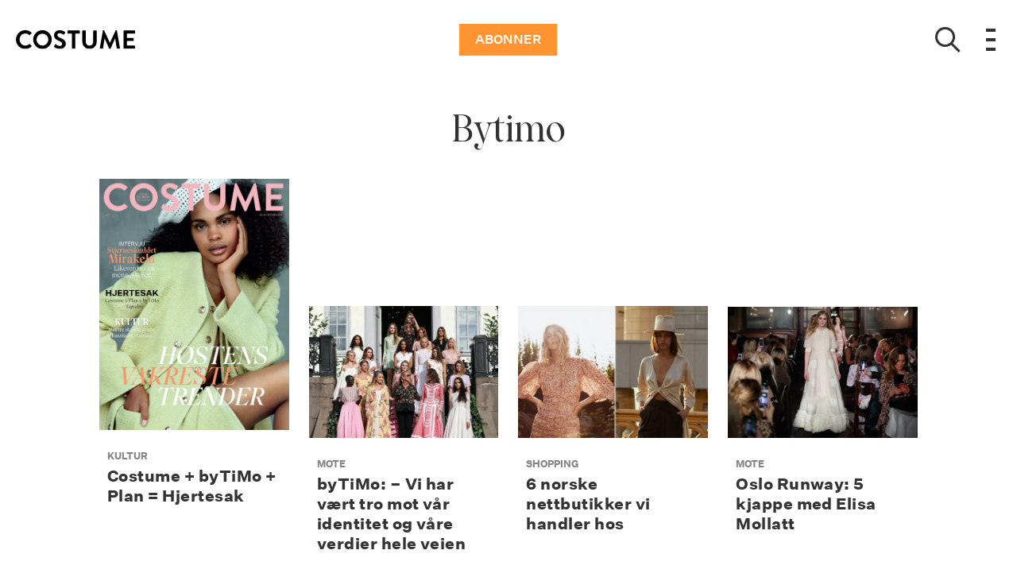

--- FILE ---
content_type: text/html; charset=utf-8
request_url: https://costume.no/tags/bytimo
body_size: 40957
content:
<!doctype html>
<html data-n-head-ssr lang="nb" data-n-head="%7B%22lang%22:%7B%22ssr%22:%22nb%22%7D%7D">
  <head >
    <title>bytimo | costume.no</title><meta data-n-head="ssr" charset="utf-8"><meta data-n-head="ssr" name="viewport" content="width=device-width, initial-scale=1"><meta data-n-head="ssr" name="mobile-web-app-capable" content="yes"><meta data-n-head="ssr" name="apple-mobile-web-app-capable" content="yes"><meta data-n-head="ssr" name="apple-mobile-web-app-status-bar-style" content="black"><meta data-n-head="ssr" name="HandheldFriendly" content="true"><meta data-n-head="ssr" http-equiv="Accept-CH" content="DPR, Width, Viewport-Width"><meta data-n-head="ssr" http-equiv="X-UA-Compatible" content="IE=edge,chrome=1"><meta data-n-head="ssr" name="format-detection" content="telephone=no,date=no,address=no,email=no,url=no"><meta data-n-head="ssr" name="bwlVersion" content="1.5.2"><meta data-n-head="ssr" property="fb:app_id" content="104119416298867"><meta data-n-head="ssr" property="og:locale" content="nb_NO"><meta data-n-head="ssr" property="og:site_name" content="Costume"><meta data-n-head="ssr" property="theme-color" content="#ed4b36"><meta data-n-head="ssr" name="description" content="Daglige anbefalinger, stilinspirasjon, spennende guider og unike fortellinger innen mote, skjønnhet, bolig og kultur, levert av de beste ekspertene på o..."><meta data-n-head="ssr" property="og:url" content="https://costume.no/tags/bytimo"><meta data-n-head="ssr" property="og:title" content="bytimo"><meta data-n-head="ssr" property="og:description" content="Daglige anbefalinger, stilinspirasjon, spennende guider og unike fortellinger innen mote, skjønnhet, bolig og kultur, levert av de beste ekspertene på o..."><meta data-n-head="ssr" name="cxense-site-id" content="1136318863545704315"><meta data-n-head="ssr" name="cXenseParse:bno-country" content="no"><meta data-n-head="ssr" name="cXenseParse:bno-brand" content="COS"><meta data-n-head="ssr" name="cXenseParse:bno-language" content="nb"><meta data-n-head="ssr" name="cXenseParse:articleid" content="11534"><meta data-n-head="ssr" name="cXenseParse:bno-pagetype" content="tag"><meta data-n-head="ssr" name="cXenseParse:pageclass" content="content"><meta data-n-head="ssr" name="cXenseParse:title" content="bytimo"><meta data-n-head="ssr" name="cXenseParse:body-text" content=""><meta data-n-head="ssr" name="cXenseParse:description" content="Daglige anbefalinger, stilinspirasjon, spennende guider og unike fortellinger innen mote, skjønnhet, bolig og kultur, levert av de beste ekspertene på o..."><meta data-n-head="ssr" name="cXenseParse:image" content=""><meta data-n-head="ssr" name="cXenseParse:bno-danishsearchtitle" content=""><meta data-n-head="ssr" name="cXenseParse:recs:recommendable" content="false"><meta data-n-head="ssr" name="bcm-brand" content="COS"><meta data-n-head="ssr" name="bcm-country" content="no"><meta data-n-head="ssr" name="bcm-type" content="site"><meta data-n-head="ssr" name="bcm-tablet-breakpoint" content="1025"><meta data-n-head="ssr" name="bcm-mobile-breakpoint" content="768"><meta data-n-head="ssr" name="bcm-title" content="bytimo"><meta data-n-head="ssr" name="robots" content="max-image-preview:large"><meta data-n-head="ssr" property="bad:device" name="bad:device" content="desktop"><meta data-n-head="ssr" property="bad:pageType" name="bad:pageType" content="section"><meta data-n-head="ssr" data-n-head="ssr" name="cXenseParse:bno-dominantimage-crop-tv" content="q=60&amp;fp-x=0.5&amp;fp-y=0.5&amp;fit=crop&amp;crop=focalpoint&amp;ar=13:9"><meta data-n-head="ssr" data-n-head="ssr" name="cXenseParse:bno-dominantimage-crop-square" content="q=60&amp;fp-x=0.5&amp;fp-y=0.5&amp;fit=crop&amp;crop=focalpoint&amp;ar=1:1"><meta data-n-head="ssr" data-n-head="ssr" name="cXenseParse:bno-dominantimage-crop-wide169" content="q=60&amp;fp-x=0.5&amp;fp-y=0.5&amp;fit=crop&amp;crop=focalpoint&amp;ar=16:9"><meta data-n-head="ssr" data-n-head="ssr" name="cXenseParse:bno-dominantimage-crop-tv" content="q=60&amp;fp-x=0.5&amp;fp-y=0.5&amp;fit=crop&amp;crop=focalpoint&amp;ar=13:9"><meta data-n-head="ssr" data-n-head="ssr" name="cXenseParse:bno-dominantimage-crop-square" content="q=60&amp;fp-x=0.5&amp;fp-y=0.5&amp;fit=crop&amp;crop=focalpoint&amp;ar=1:1"><meta data-n-head="ssr" data-n-head="ssr" name="cXenseParse:bno-dominantimage-crop-wide169" content="q=60&amp;fp-x=0.5&amp;fp-y=0.5&amp;fit=crop&amp;crop=focalpoint&amp;ar=16:9"><meta data-n-head="ssr" data-n-head="ssr" name="cXenseParse:bno-dominantimage-crop-tv" content="q=60&amp;fp-x=0.5&amp;fp-y=0.5&amp;fit=crop&amp;crop=focalpoint&amp;ar=13:9"><meta data-n-head="ssr" data-n-head="ssr" name="cXenseParse:bno-dominantimage-crop-square" content="q=60&amp;fp-x=0.5&amp;fp-y=0.5&amp;fit=crop&amp;crop=focalpoint&amp;ar=1:1"><meta data-n-head="ssr" data-n-head="ssr" name="cXenseParse:bno-dominantimage-crop-wide169" content="q=60&amp;fp-x=0.5&amp;fp-y=0.5&amp;fit=crop&amp;crop=focalpoint&amp;ar=16:9"><meta data-n-head="ssr" data-n-head="ssr" name="cXenseParse:bno-dominantimage-crop-tv" content="q=60&amp;fp-x=0.5&amp;fp-y=0.5&amp;fit=crop&amp;crop=focalpoint&amp;ar=13:9"><meta data-n-head="ssr" data-n-head="ssr" name="cXenseParse:bno-dominantimage-crop-square" content="q=60&amp;fp-x=0.5&amp;fp-y=0.5&amp;fit=crop&amp;crop=focalpoint&amp;ar=1:1"><meta data-n-head="ssr" data-n-head="ssr" name="cXenseParse:bno-dominantimage-crop-wide169" content="q=60&amp;fp-x=0.5&amp;fp-y=0.5&amp;fit=crop&amp;crop=focalpoint&amp;ar=16:9"><meta data-n-head="ssr" data-n-head="ssr" name="cXenseParse:bno-dominantimage-crop-tv" content="q=60&amp;fp-x=0.5&amp;fp-y=0.5&amp;fit=crop&amp;crop=focalpoint&amp;ar=13:9"><meta data-n-head="ssr" data-n-head="ssr" name="cXenseParse:bno-dominantimage-crop-square" content="q=60&amp;fp-x=0.5&amp;fp-y=0.5&amp;fit=crop&amp;crop=focalpoint&amp;ar=1:1"><meta data-n-head="ssr" data-n-head="ssr" name="cXenseParse:bno-dominantimage-crop-wide169" content="q=60&amp;fp-x=0.5&amp;fp-y=0.5&amp;fit=crop&amp;crop=focalpoint&amp;ar=16:9"><meta data-n-head="ssr" data-n-head="ssr" name="cXenseParse:bno-dominantimage-crop-tv" content="q=60&amp;fp-x=0.5&amp;fp-y=0.5&amp;fit=crop&amp;crop=focalpoint&amp;ar=13:9"><meta data-n-head="ssr" data-n-head="ssr" name="cXenseParse:bno-dominantimage-crop-square" content="q=60&amp;fp-x=0.5&amp;fp-y=0.5&amp;fit=crop&amp;crop=focalpoint&amp;ar=1:1"><meta data-n-head="ssr" data-n-head="ssr" name="cXenseParse:bno-dominantimage-crop-wide169" content="q=60&amp;fp-x=0.5&amp;fp-y=0.5&amp;fit=crop&amp;crop=focalpoint&amp;ar=16:9"><meta data-n-head="ssr" data-n-head="ssr" name="cXenseParse:bno-dominantimage-crop-tv" content="q=60&amp;fp-x=0.5&amp;fp-y=0.5&amp;fit=crop&amp;crop=focalpoint&amp;ar=13:9"><meta data-n-head="ssr" data-n-head="ssr" name="cXenseParse:bno-dominantimage-crop-square" content="q=60&amp;fp-x=0.5&amp;fp-y=0.5&amp;fit=crop&amp;crop=focalpoint&amp;ar=1:1"><meta data-n-head="ssr" data-n-head="ssr" name="cXenseParse:bno-dominantimage-crop-wide169" content="q=60&amp;fp-x=0.5&amp;fp-y=0.5&amp;fit=crop&amp;crop=focalpoint&amp;ar=16:9"><meta data-n-head="ssr" data-n-head="ssr" name="cXenseParse:bno-dominantimage-crop-tv" content="q=60&amp;fp-x=0.5&amp;fp-y=0.5&amp;fit=crop&amp;crop=focalpoint&amp;ar=13:9"><meta data-n-head="ssr" data-n-head="ssr" name="cXenseParse:bno-dominantimage-crop-square" content="q=60&amp;fp-x=0.5&amp;fp-y=0.5&amp;fit=crop&amp;crop=focalpoint&amp;ar=1:1"><meta data-n-head="ssr" data-n-head="ssr" name="cXenseParse:bno-dominantimage-crop-wide169" content="q=60&amp;fp-x=0.5&amp;fp-y=0.5&amp;fit=crop&amp;crop=focalpoint&amp;ar=16:9"><meta data-n-head="ssr" data-n-head="ssr" name="cXenseParse:bno-dominantimage-crop-tv" content="q=60&amp;fp-x=0.5&amp;fp-y=0.5&amp;fit=crop&amp;crop=focalpoint&amp;ar=13:9"><meta data-n-head="ssr" data-n-head="ssr" name="cXenseParse:bno-dominantimage-crop-square" content="q=60&amp;fp-x=0.5&amp;fp-y=0.5&amp;fit=crop&amp;crop=focalpoint&amp;ar=1:1"><meta data-n-head="ssr" data-n-head="ssr" name="cXenseParse:bno-dominantimage-crop-wide169" content="q=60&amp;fp-x=0.5&amp;fp-y=0.5&amp;fit=crop&amp;crop=focalpoint&amp;ar=16:9"><meta data-n-head="ssr" data-n-head="ssr" name="cXenseParse:bno-dominantimage-crop-tv" content="q=60&amp;fp-x=0.5&amp;fp-y=0.5&amp;fit=crop&amp;crop=focalpoint&amp;ar=13:9"><meta data-n-head="ssr" data-n-head="ssr" name="cXenseParse:bno-dominantimage-crop-square" content="q=60&amp;fp-x=0.5&amp;fp-y=0.5&amp;fit=crop&amp;crop=focalpoint&amp;ar=1:1"><meta data-n-head="ssr" data-n-head="ssr" name="cXenseParse:bno-dominantimage-crop-wide169" content="q=60&amp;fp-x=0.5&amp;fp-y=0.5&amp;fit=crop&amp;crop=focalpoint&amp;ar=16:9"><meta data-n-head="ssr" data-n-head="ssr" name="cXenseParse:bno-dominantimage-crop-tv" content="q=60&amp;fp-x=0.5&amp;fp-y=0.5&amp;fit=crop&amp;crop=focalpoint&amp;ar=13:9"><meta data-n-head="ssr" data-n-head="ssr" name="cXenseParse:bno-dominantimage-crop-square" content="q=60&amp;fp-x=0.5&amp;fp-y=0.5&amp;fit=crop&amp;crop=focalpoint&amp;ar=1:1"><meta data-n-head="ssr" data-n-head="ssr" name="cXenseParse:bno-dominantimage-crop-wide169" content="q=60&amp;fp-x=0.5&amp;fp-y=0.5&amp;fit=crop&amp;crop=focalpoint&amp;ar=16:9"><meta data-n-head="ssr" data-n-head="ssr" name="cXenseParse:bno-dominantimage-crop-tv" content="q=60&amp;fp-x=0.5&amp;fp-y=0.5&amp;fit=crop&amp;crop=focalpoint&amp;ar=13:9"><meta data-n-head="ssr" data-n-head="ssr" name="cXenseParse:bno-dominantimage-crop-square" content="q=60&amp;fp-x=0.5&amp;fp-y=0.5&amp;fit=crop&amp;crop=focalpoint&amp;ar=1:1"><meta data-n-head="ssr" data-n-head="ssr" name="cXenseParse:bno-dominantimage-crop-wide169" content="q=60&amp;fp-x=0.5&amp;fp-y=0.5&amp;fit=crop&amp;crop=focalpoint&amp;ar=16:9"><meta data-n-head="ssr" data-n-head="ssr" name="cXenseParse:bno-dominantimage-crop-tv" content="q=60&amp;fp-x=0.5&amp;fp-y=0.5&amp;fit=crop&amp;crop=focalpoint&amp;ar=13:9"><meta data-n-head="ssr" data-n-head="ssr" name="cXenseParse:bno-dominantimage-crop-square" content="q=60&amp;fp-x=0.5&amp;fp-y=0.5&amp;fit=crop&amp;crop=focalpoint&amp;ar=1:1"><meta data-n-head="ssr" data-n-head="ssr" name="cXenseParse:bno-dominantimage-crop-wide169" content="q=60&amp;fp-x=0.5&amp;fp-y=0.5&amp;fit=crop&amp;crop=focalpoint&amp;ar=16:9"><meta data-n-head="ssr" data-n-head="ssr" name="cXenseParse:bno-dominantimage-crop-tv" content="q=60&amp;fp-x=0.5&amp;fp-y=0.5&amp;fit=crop&amp;crop=focalpoint&amp;ar=13:9"><meta data-n-head="ssr" data-n-head="ssr" name="cXenseParse:bno-dominantimage-crop-square" content="q=60&amp;fp-x=0.5&amp;fp-y=0.5&amp;fit=crop&amp;crop=focalpoint&amp;ar=1:1"><meta data-n-head="ssr" data-n-head="ssr" name="cXenseParse:bno-dominantimage-crop-wide169" content="q=60&amp;fp-x=0.5&amp;fp-y=0.5&amp;fit=crop&amp;crop=focalpoint&amp;ar=16:9"><meta data-n-head="ssr" data-n-head="ssr" name="cXenseParse:bno-dominantimage-crop-tv" content="q=60&amp;fp-x=0.5&amp;fp-y=0.5&amp;fit=crop&amp;crop=focalpoint&amp;ar=13:9"><meta data-n-head="ssr" data-n-head="ssr" name="cXenseParse:bno-dominantimage-crop-square" content="q=60&amp;fp-x=0.5&amp;fp-y=0.5&amp;fit=crop&amp;crop=focalpoint&amp;ar=1:1"><meta data-n-head="ssr" data-n-head="ssr" name="cXenseParse:bno-dominantimage-crop-wide169" content="q=60&amp;fp-x=0.5&amp;fp-y=0.5&amp;fit=crop&amp;crop=focalpoint&amp;ar=16:9"><meta data-n-head="ssr" data-n-head="ssr" name="cXenseParse:bno-dominantimage-crop-tv" content="q=60&amp;fp-x=0.5&amp;fp-y=0.5&amp;fit=crop&amp;crop=focalpoint&amp;ar=13:9"><meta data-n-head="ssr" data-n-head="ssr" name="cXenseParse:bno-dominantimage-crop-square" content="q=60&amp;fp-x=0.5&amp;fp-y=0.5&amp;fit=crop&amp;crop=focalpoint&amp;ar=1:1"><meta data-n-head="ssr" data-n-head="ssr" name="cXenseParse:bno-dominantimage-crop-wide169" content="q=60&amp;fp-x=0.5&amp;fp-y=0.5&amp;fit=crop&amp;crop=focalpoint&amp;ar=16:9"><meta data-n-head="ssr" data-n-head="ssr" name="cXenseParse:bno-dominantimage-crop-tv" content="q=60&amp;fp-x=0.5&amp;fp-y=0.5&amp;fit=crop&amp;crop=focalpoint&amp;ar=13:9"><meta data-n-head="ssr" data-n-head="ssr" name="cXenseParse:bno-dominantimage-crop-square" content="q=60&amp;fp-x=0.5&amp;fp-y=0.5&amp;fit=crop&amp;crop=focalpoint&amp;ar=1:1"><meta data-n-head="ssr" data-n-head="ssr" name="cXenseParse:bno-dominantimage-crop-wide169" content="q=60&amp;fp-x=0.5&amp;fp-y=0.5&amp;fit=crop&amp;crop=focalpoint&amp;ar=16:9"><meta data-n-head="ssr" data-n-head="ssr" name="cXenseParse:bno-dominantimage-crop-tv" content="q=60&amp;fp-x=0.5&amp;fp-y=0.5&amp;fit=crop&amp;crop=focalpoint&amp;ar=13:9"><meta data-n-head="ssr" data-n-head="ssr" name="cXenseParse:bno-dominantimage-crop-square" content="q=60&amp;fp-x=0.5&amp;fp-y=0.5&amp;fit=crop&amp;crop=focalpoint&amp;ar=1:1"><meta data-n-head="ssr" data-n-head="ssr" name="cXenseParse:bno-dominantimage-crop-wide169" content="q=60&amp;fp-x=0.5&amp;fp-y=0.5&amp;fit=crop&amp;crop=focalpoint&amp;ar=16:9"><meta data-n-head="ssr" data-n-head="ssr" name="cXenseParse:bno-dominantimage-crop-tv" content="q=60&amp;fp-x=0.5&amp;fp-y=0.5&amp;fit=crop&amp;crop=focalpoint&amp;ar=13:9"><meta data-n-head="ssr" data-n-head="ssr" name="cXenseParse:bno-dominantimage-crop-square" content="q=60&amp;fp-x=0.5&amp;fp-y=0.5&amp;fit=crop&amp;crop=focalpoint&amp;ar=1:1"><meta data-n-head="ssr" data-n-head="ssr" name="cXenseParse:bno-dominantimage-crop-wide169" content="q=60&amp;fp-x=0.5&amp;fp-y=0.5&amp;fit=crop&amp;crop=focalpoint&amp;ar=16:9"><link data-n-head="ssr" rel="icon" type="image/x-icon" href="/favicon.ico"><link data-n-head="ssr" rel="preconnect" href="https://dev.visualwebsiteoptimizer.com"><link data-n-head="ssr" rel="canonical" href="https://costume.no/tags/bytimo"><link data-n-head="ssr" rel="alternate" type="application/rss+xml" title="Costume RSS feed" href="https://costume.no/feed/rss"><link data-n-head="ssr" rel="alternate" hreflang="nb-NO" href="https://costume.no/tags/bytimo"><script data-n-head="ssr" type="text/javascript" id="vwoCode">  window._vwo_code || (function() {
            var account_id = 713144,
                version = 2.1,
                settings_tolerance = 2000,
                hide_element = 'body',
                hide_element_style = 'opacity:0 !important;filter:alpha(opacity=0) !important;background:none !important;transition:none !important;',
                f = false, w = window, d = document, v = d.querySelector('#vwoCode'),
                cK = '_vwo_' + account_id + '_settings', cc = {};
            try {
              var c = JSON.parse(localStorage.getItem('_vwo_' + account_id + '_config'));
              cc = c && typeof c === 'object' ? c : {};
            } catch (e) {}
            var stT = cc.stT === 'session' ? w.sessionStorage : w.localStorage;
            code = {
              use_existing_jquery: function() { return typeof use_existing_jquery !== 'undefined' ? use_existing_jquery : undefined; },
              library_tolerance: function() { return typeof library_tolerance !== 'undefined' ? library_tolerance : undefined; },
              settings_tolerance: function() { return cc.sT || settings_tolerance; },
              hide_element_style: function() { return '{' + (cc.hES || hide_element_style) + '}'; },
              hide_element: function() {
                if (performance.getEntriesByName('first-contentful-paint')[0]) { return ''; }
                return typeof cc.hE === 'string' ? cc.hE : hide_element;
              },
              getVersion: function() { return version; },
              finish: function(e) {
                if (!f) {
                  f = true;
                  var t = d.getElementById('_vis_opt_path_hides');
                  if (t) t.parentNode.removeChild(t);
                  if (e) (new Image).src = 'https://dev.visualwebsiteoptimizer.com/ee.gif?a=' + account_id + e;
                }
              },
              finished: function() { return f; },
              addScript: function(e) {
                var t = d.createElement('script');
                t.type = 'text/javascript';
                if (e.src) { t.src = e.src; } else { t.text = e.text; }
                d.getElementsByTagName('head')[0].appendChild(t);
              },
              load: function(e, t) {
                var i = this.getSettings(), n = d.createElement('script'), r = this;
                t = t || {};
                if (i) {
                  n.textContent = i;
                  d.getElementsByTagName('head')[0].appendChild(n);
                  if (!w.VWO || VWO.caE) {
                    stT.removeItem(cK);
                    r.load(e);
                  }
                } else {
                  var o = new XMLHttpRequest();
                  o.open('GET', e, true);
                  o.withCredentials = !t.dSC;
                  o.responseType = t.responseType || 'text';
                  o.onload = function() {
                    if (t.onloadCb) { return t.onloadCb(o, e); }
                    if (o.status === 200) { _vwo_code.addScript({ text: o.responseText }); }
                    else { _vwo_code.finish('&e=loading_failure:' + e); }
                  };
                  o.onerror = function() {
                    if (t.onerrorCb) { return t.onerrorCb(e); }
                    _vwo_code.finish('&e=loading_failure:' + e);
                  };
                  o.send();
                }
              },
              getSettings: function() {
                try {
                  var e = stT.getItem(cK);
                  if (!e) { return; }
                  e = JSON.parse(e);
                  if (Date.now() > e.e) {
                    stT.removeItem(cK);
                    return;
                  }
                  return e.s;
                } catch (e) { return; }
              },
              init: function() {
                if (d.URL.indexOf('__vwo_disable__') > -1) return;
                var e = this.settings_tolerance();
                w._vwo_settings_timer = setTimeout(function() {
                  _vwo_code.finish();
                  stT.removeItem(cK);
                }, e);
                var t;
                if (this.hide_element() !== 'body') {
                  t = d.createElement('style');
                  var i = this.hide_element(), n = i ? i + this.hide_element_style() : '', r = d.getElementsByTagName('head')[0];
                  t.setAttribute('id', '_vis_opt_path_hides');
                  v && t.setAttribute('nonce', v.nonce);
                  t.setAttribute('type', 'text/css');
                  if (t.styleSheet) t.styleSheet.cssText = n;
                  else t.appendChild(d.createTextNode(n));
                  r.appendChild(t);
                } else {
                  t = d.getElementsByTagName('head')[0];
                  var n = d.createElement('div');
                  n.style.cssText = 'z-index: 2147483647 !important;position: fixed !important;left: 0 !important;top: 0 !important;width: 100% !important;height: 100% !important;background: white !important;';
                  n.setAttribute('id', '_vis_opt_path_hides');
                  n.classList.add('_vis_hide_layer');
                  t.parentNode.insertBefore(n, t.nextSibling);
                }
                var o = 'https://dev.visualwebsiteoptimizer.com/j.php?a=' + account_id + '&u=' + encodeURIComponent(d.URL) + '&vn=' + version;
                if (w.location.search.indexOf('_vwo_xhr') !== -1) {
                  this.addScript({ src: o });
                } else {
                  this.load(o + '&x=true');
                }
              }
            };
            w._vwo_code = code;
            code.init();
          })();
      
          window.VWO = window.VWO || [];
          window.VWO.push(['onVariationApplied', function(data) {
            var expId = data[1];
            var variationId = data[2];
            if (typeof(_vwo_exp[expId].comb_n[variationId]) !== 'undefined' && ['VISUAL_AB', 'VISUAL', 'SPLIT_URL', 'SURVEY'].indexOf(_vwo_exp[expId].type) > -1) {
              var x = [_vwo_exp[expId].comb_n[variationId]];
              window._mfq = window._mfq || [];
              window._mfq.push(["tag", "Variant: " + x]);
            }
          }]);  </script><script data-n-head="ssr" data-hid="gtm-script">if(!window._gtm_init){window._gtm_init=1;(function(w,n,d,m,e,p){w[d]=(w[d]==1||n[d]=='yes'||n[d]==1||n[m]==1||(w[e]&&w[e][p]&&w[e][p]()))?1:0})(window,navigator,'doNotTrack','msDoNotTrack','external','msTrackingProtectionEnabled');(function(w,d,s,l,x,y){w[x]={};w._gtm_inject=function(i){if(w.doNotTrack||w[x][i])return;w[x][i]=1;w[l]=w[l]||[];w[l].push({'gtm.start':new Date().getTime(),event:'gtm.js'});var f=d.getElementsByTagName(s)[0],j=d.createElement(s);j.async=true;j.src='https://www.googletagmanager.com/gtm.js?id='+i;f.parentNode.insertBefore(j,f);}})(window,document,'script','dataLayer','_gtm_ids','_gtm_inject')}</script><script data-n-head="ssr" data-hid="CookieConsent" id="CookieConsent" type="text/javascript" charset="utf-8">window.gdprAppliesGlobally=true;(function(){function r(e){if(!window.frames[e]){if(document.body&&document.body.firstChild){var t=document.body;var n=document.createElement("iframe");n.style.display="none";n.name=e;n.title=e;t.insertBefore(n,t.firstChild)}else{setTimeout(function(){r(e)},5)}}}function e(n,i,o,c,s){function e(e,t,n,r){if(typeof n!=="function"){return}if(!window[i]){window[i]=[]}var a=false;if(s){a=s(e,r,n)}if(!a){window[i].push({command:e,version:t,callback:n,parameter:r})}}e.stub=true;e.stubVersion=2;function t(r){if(!window[n]||window[n].stub!==true){return}if(!r.data){return}var a=typeof r.data==="string";var e;try{e=a?JSON.parse(r.data):r.data}catch(t){return}if(e[o]){var i=e[o];window[n](i.command,i.version,function(e,t){var n={};n[c]={returnValue:e,success:t,callId:i.callId};r.source.postMessage(a?JSON.stringify(n):n,"*")},i.parameter)}}if(typeof window[n]!=="function"){window[n]=e;if(window.addEventListener){window.addEventListener("message",t,false)}else{window.attachEvent("onmessage",t)}}}e("__tcfapi","__tcfapiBuffer","__tcfapiCall","__tcfapiReturn");r("__tcfapiLocator");(function(e,t){var n=document.createElement("link");n.rel="preload";n.as="script";var r=document.createElement("script");r.id="spcloader";r.type="text/javascript";r["async"]=true;r.charset="utf-8";var a="https://sdk.privacy-center.org/"+e+"/loader.js?target_type=notice&target="+t;n.href=a;r.src=a;var i=document.getElementsByTagName("script")[0];i.parentNode.insertBefore(n,i);i.parentNode.insertBefore(r,i)})("fb809c51-e9cd-4e35-a92d-e44bb858841e","wNUedGWa")})();</script><script data-n-head="ssr" data-hid="DidomiConfig" innterHTML="window.didomiConfig = {
        user: {
          bots: {
            consentRequired: false,
            types: ['crawlers', 'performance'],
            extraUserAgents: [],
          }
        }
      }" type="text/javascript" charset="utf-8"></script><script data-n-head="ssr" data-hid="gpt-script-id" src="https://securepubads.g.doubleclick.net/tag/js/gpt.js" data-vendor="google"></script><script data-n-head="ssr" data-hid="rubicon-script-id" src="https://micro.rubiconproject.com/prebid/dynamic/12954.js?site=BP_NO" id="rubicon-script-id" data-vendor="iab:52"></script><script data-n-head="ssr" data-hid="cxense" src="https://cdn.cxense.com/cx.cce.js" defer ssr="false"></script><script data-n-head="ssr" data-hid="common-bonnier-datalayer-cloud-script" src="https://europe-west1-bonnier-big-data.cloudfunctions.net/commonBonnierDataLayer" async></script><script data-n-head="ssr" data-hid="cxense-init" type="text/javascript" charset="utf-8">
            window.cX = window.cX || {}
            window.cX.callQueue = window.cX.callQueue || []
            window.cX.callQueue.push(['setSiteId', '1136318863545704315'])
            window.cX.callQueue.push(['sendPageViewEvent'])
          </script><script data-n-head="ssr" data-hid="piano-script" type="text/javascript" charset="utf-8" ssr="false">
          tp = window.tp || [];
          tp.push(["setAid", 'HGZrtP4zpu']);
          tp.push(["setSandbox", false]);
          tp.push(["setCxenseSiteId", '1136318863545704315']);

          (function(src) {
              var a = document.createElement("script");
              a.type = "text/javascript";
              a.async = true;
              a.src = src;
              var b = document.getElementsByTagName("script")[0];
              b.parentNode.insertBefore(a, b)
          })("https://cdn.tinypass.com/api/tinypass.min.js");
      </script><script data-n-head="ssr" type="application/ld+json">[{"@context":"https://schema.org","@type":"CollectionPage","@id":"https://costume.no/tags/bytimo#/webpage.collection","inLanguage":"nb-NO","url":"https://costume.no/tags/bytimo","mainEntityOfPage":"https://costume.no/tags/bytimo","name":"bytimo","description":"Daglige anbefalinger, stilinspirasjon, spennende guider og unike fortellinger innen mote, skjønnhet, bolig og kultur, levert av de beste ekspertene på området.","publisher":[{"@type":"Organization","url":"https://costume.no","name":"Costume","description":"Daglige anbefalinger, stilinspirasjon, spennende guider og unike fortellinger innen mote, skjønnhet, bolig og kultur, levert av de beste ekspertene på området.","logo":[{"@type":"ImageObject","url":"costume.no/logo.png"}]}]},{"@context":"https://schema.org","@type":"ItemList","itemListElement":[{"@type":"ListItem","position":1,"url":"https://costume.no/kultur/costume-bytimo-plan-hjertesak"},{"@type":"ListItem","position":2,"url":"https://costume.no/mote/norsk-mote-by-timo"},{"@type":"ListItem","position":3,"url":"https://costume.no/shopping/6-norske-nettbutikker-vi-handler-hos"},{"@type":"ListItem","position":4,"url":"https://costume.no/mote/oslo-runway-5-kjappe-med-elisa-mollatt"},{"@type":"ListItem","position":5,"url":"https://costume.no/mote/moteuker/oslo-runway-se-kjolene-fra-bytimo-kolleksjonen"},{"@type":"ListItem","position":6,"url":"https://costume.no/skjonnhet/har/oslo-runway-dette-er-sesongens-sminke-og-hartrender"},{"@type":"ListItem","position":7,"url":"https://costume.no/mote/oslo-runway-dag-1-blomsterprint-hard-denim-og-rode-lepper"},{"@type":"ListItem","position":8,"url":"https://costume.no/mote/oslo-runway-se-den-nye-kolleksjonen-til-bytimo"},{"@type":"ListItem","position":9,"url":"https://costume.no/shopping/se-de-nye-kjolene-til-pia-tjelta-for-bytimo"},{"@type":"ListItem","position":10,"url":"https://costume.no/mote/skam-noora-fronter-norsk-design"},{"@type":"ListItem","position":11,"url":"https://costume.no/mote/dette-presenterte-de-norske-designerne-den-andre-dagen-av-oslo-runway"},{"@type":"ListItem","position":12,"url":"https://costume.no/mote/moteuker/oslo-runway-disse-visningene-gleder-vi-oss-mest-til"},{"@type":"ListItem","position":13,"url":"https://costume.no/mote/vi-karer-arets-norske-designer-under-costume-awards-2017"},{"@type":"ListItem","position":14,"url":"https://costume.no/skjonnhet/makeup/sniktitt-pa-norske-sminke-og-hartrender-for-varen-2017"},{"@type":"ListItem","position":15,"url":"https://costume.no/mote/gjor-mer-enn-a-bare-selge-vakre-klar"},{"@type":"ListItem","position":16,"url":"https://costume.no/mote/oslo-runway-trendene-for-neste-var-og-sommer"},{"@type":"ListItem","position":17,"url":"https://costume.no/mote/moteuker/romantisk-drom-fra-bytimo"},{"@type":"ListItem","position":18,"url":"https://costume.no/mote/moteuker/de-fineste-kjolene-fra-bytimo-visningen"},{"@type":"ListItem","position":19,"url":"https://costume.no/mote/se-bildene-fra-by-timo-visningen"}]}]</script><link rel="preload" href="/_nuxt/90fef6c.js" as="script"><link rel="preload" href="/_nuxt/dc0a9f5.js" as="script"><link rel="preload" href="/_nuxt/css/50bdf8d.css" as="style"><link rel="preload" href="/_nuxt/d2ca21e.js" as="script"><link rel="preload" href="/_nuxt/css/c15d549.css" as="style"><link rel="preload" href="/_nuxt/4eeab24.js" as="script"><link rel="preload" href="/_nuxt/afc8d6c.js" as="script"><link rel="preload" href="/_nuxt/css/8ebff97.css" as="style"><link rel="preload" href="/_nuxt/54e8a91.js" as="script"><link rel="preload" href="/_nuxt/css/abd91d4.css" as="style"><link rel="preload" href="/_nuxt/3141c95.js" as="script"><link rel="preload" href="/_nuxt/5f17637.js" as="script"><link rel="preload" href="/_nuxt/css/5d73a1d.css" as="style"><link rel="preload" href="/_nuxt/b598db6.js" as="script"><link rel="preload" href="/_nuxt/css/d8e4ca9.css" as="style"><link rel="preload" href="/_nuxt/dfcad97.js" as="script"><link rel="stylesheet" href="/_nuxt/css/50bdf8d.css"><link rel="stylesheet" href="/_nuxt/css/c15d549.css"><link rel="stylesheet" href="/_nuxt/css/8ebff97.css"><link rel="stylesheet" href="/_nuxt/css/abd91d4.css"><link rel="stylesheet" href="/_nuxt/css/5d73a1d.css"><link rel="stylesheet" href="/_nuxt/css/d8e4ca9.css">
  </head>
  <body class="no-js" data-n-head="%7B%22class%22:%7B%22ssr%22:%22no-js%22%7D%7D">
    <noscript data-n-head="ssr" data-hid="gtm-noscript" data-pbody="true"><iframe src="https://www.googletagmanager.com/ns.html?id=GTM-5HQ6KLM&" height="0" width="0" style="display:none;visibility:hidden" title="gtm"></iframe></noscript><div data-server-rendered="true" id="__nuxt"><!----><div id="__layout"><main data-fetch-key="data-v-e7b286b2:0" data-v-e7b286b2><div id="mkt-placement-5" data-v-afb14004 data-v-e7b286b2></div> <div id="mkt-placement-4" data-v-afb14004 data-v-e7b286b2></div> <div id="mkt-placement-11" data-v-afb14004 data-v-e7b286b2></div> <div data-v-e7b286b2><div class="vue-portal-target" data-v-e7b286b2></div></div> <header id="header" class="header" data-v-7ab33d45 data-v-e7b286b2><input id="main-menu-toggle" type="checkbox" tabindex="-1" class="js-menu-fallback-checkbox" data-v-7ab33d45> <div class="header-grid" data-v-7ab33d45><div class="header-grid__left" data-v-7ab33d45><a href="/" title="Tilbake til fronten" class="header__logo nuxt-link-active" data-v-35f2079a data-v-7ab33d45><img src="/logo.svg" alt="Brand logo" data-v-35f2079a></a></div> <div class="header-grid__middle" data-v-7ab33d45><a target="_blank" rel="noopener noreferrer nofollow" href="https://abonnement.costume.no/brand/costume/?media=Abonner_link" class="subscribe-btn" data-v-7ab33d45>ABONNER</a></div> <div class="header-grid__right" data-v-7ab33d45><button aria-label="Show search" class="btn--clean header-grid__right__search" data-v-7ab33d45><i class="icon-search" data-v-7ab33d45></i></button> <label aria-expanded="false" aria-controls="offcanvas" aria-label="Open menu" tabindex="0" for="main-menu-toggle" class="header-grid__right__menu" style="outline: none; user-select: none" data-v-7ab33d45><div class="hamburger" data-v-7ab33d45><span data-v-7ab33d45></span> <span data-v-7ab33d45></span> <span data-v-7ab33d45></span> <span data-v-7ab33d45></span></div></label> <!----> <div class="no-js__menu" data-v-7ab33d45><div class="overlay-wrapper" data-v-358de686 data-v-7ab33d45><div class="overlay-inner" data-v-358de686><div class="container show-menu" data-v-214b0490 data-v-7ab33d45><div class="mobile-search" data-v-214b0490><div class="mobile-search__input" data-v-514ef90f data-v-214b0490><div class="search-container" data-v-514ef90f><div class="centered-form" data-v-514ef90f><form data-v-514ef90f><input placeholder="Søk" type="search" tabindex="-1" value="" class="search__input" data-v-514ef90f> <button type="submit" class="search-arrow-container" data-v-514ef90f><svg viewBox="0 0 24 24" class="btn-search" data-v-514ef90f><use xlink:href="/_nuxt/img/sprite.2d4c96a.svg#search"></use></svg></button></form></div></div></div></div> <div class="grid-menu" data-v-214b0490><div role="menuitem" class="grid-menu__item" data-v-214b0490><div class="main-menu" data-v-214b0490><div class="main-menu__header" data-v-214b0490><a href="/mote" data-v-214b0490><span data-v-214b0490>Mote</span></a> <button class="main-menu__icon" data-v-214b0490><i class="icon-arrow-down" data-v-214b0490></i></button></div> <div class="main-menu__content sub-menu" data-v-214b0490><ul class="sub-menu__list" data-v-214b0490><li class="sub-menu__item" data-v-214b0490><a href="/mote/motenyheter" data-v-214b0490><span data-v-214b0490>Nyheter</span></a></li><li class="sub-menu__item" data-v-214b0490><a href="/mote/moteuker" data-v-214b0490><span data-v-214b0490>Moteuker</span></a></li><li class="sub-menu__item" data-v-214b0490><a href="/mote/trender" data-v-214b0490><span data-v-214b0490>Trender</span></a></li><li class="sub-menu__item" data-v-214b0490><a href="/mote/intervju" data-v-214b0490><span data-v-214b0490>Intervju</span></a></li><li class="sub-menu__item" data-v-214b0490><a href="/bryllup" data-v-214b0490><span data-v-214b0490>Bryllup</span></a></li></ul></div></div></div><div role="menuitem" class="grid-menu__item" data-v-214b0490><div class="main-menu" data-v-214b0490><div class="main-menu__header" data-v-214b0490><a href="/skjonnhet" data-v-214b0490><span data-v-214b0490>Skjønn</span></a> <button class="main-menu__icon" data-v-214b0490><i class="icon-arrow-down" data-v-214b0490></i></button></div> <div class="main-menu__content sub-menu" data-v-214b0490><ul class="sub-menu__list" data-v-214b0490><li class="sub-menu__item" data-v-214b0490><a href="/skjonnhet/skjonnhetsnyheter" data-v-214b0490><span data-v-214b0490>Nyheter</span></a></li><li class="sub-menu__item" data-v-214b0490><a href="/skjonnhet/makeup" data-v-214b0490><span data-v-214b0490>Makeup</span></a></li><li class="sub-menu__item" data-v-214b0490><a href="/skjonnhet/hudpleie" data-v-214b0490><span data-v-214b0490>Hudpleie</span></a></li><li class="sub-menu__item" data-v-214b0490><a href="/skjonnhet/har" data-v-214b0490><span data-v-214b0490>Hår</span></a></li><li class="sub-menu__item" data-v-214b0490><a href="/skjonnhet/skjonnhetsfavoritter" data-v-214b0490><span data-v-214b0490>#skjønnhetsfavoritter</span></a></li></ul></div></div></div><div role="menuitem" class="grid-menu__item" data-v-214b0490><div class="main-menu" data-v-214b0490><div class="main-menu__header" data-v-214b0490><a href="/sunnhet" data-v-214b0490><span data-v-214b0490>Sunn</span></a> <button class="main-menu__icon" data-v-214b0490><i class="icon-arrow-down" data-v-214b0490></i></button></div> <div class="main-menu__content sub-menu" data-v-214b0490><ul class="sub-menu__list" data-v-214b0490><li class="sub-menu__item" data-v-214b0490><a href="/mat" data-v-214b0490><span data-v-214b0490>Mat</span></a></li><li class="sub-menu__item" data-v-214b0490><a href="/sunnhet/trening" data-v-214b0490><span data-v-214b0490>Trening</span></a></li></ul></div></div></div><div role="menuitem" class="grid-menu__item" data-v-214b0490><div class="main-menu" data-v-214b0490><div class="main-menu__header" data-v-214b0490><a href="/interior" data-v-214b0490><span data-v-214b0490>Interiør</span></a> <button class="main-menu__icon" data-v-214b0490><i class="icon-arrow-down" data-v-214b0490></i></button></div> <div class="main-menu__content sub-menu" data-v-214b0490><ul class="sub-menu__list" data-v-214b0490></ul></div></div></div><div role="menuitem" class="grid-menu__item" data-v-214b0490><div class="main-menu" data-v-214b0490><div class="main-menu__header" data-v-214b0490><a href="/kultur" data-v-214b0490><span data-v-214b0490>Kultur</span></a> <button class="main-menu__icon" data-v-214b0490><i class="icon-arrow-down" data-v-214b0490></i></button></div> <div class="main-menu__content sub-menu" data-v-214b0490><ul class="sub-menu__list" data-v-214b0490><li class="sub-menu__item" data-v-214b0490><a href="/kultur/film-serier" data-v-214b0490><span data-v-214b0490>Film &amp; Serier</span></a></li><li class="sub-menu__item" data-v-214b0490><a href="/kultur/reise" data-v-214b0490><span data-v-214b0490>Reise</span></a></li><li class="sub-menu__item" data-v-214b0490><a href="/costume-green" data-v-214b0490><span data-v-214b0490>Costume Green</span></a></li><li class="sub-menu__item" data-v-214b0490><a href="/tags/costume-awards" data-v-214b0490><span data-v-214b0490>Costume Awards</span></a></li></ul></div></div></div><div role="menuitem" class="grid-menu__item" data-v-214b0490><div class="main-menu" data-v-214b0490><div class="main-menu__header" data-v-214b0490><a href="/stjernetegn" data-v-214b0490><span data-v-214b0490>Stjernetegn</span></a> <button class="main-menu__icon" data-v-214b0490><i class="icon-arrow-down" data-v-214b0490></i></button></div> <div class="main-menu__content sub-menu" data-v-214b0490><ul class="sub-menu__list" data-v-214b0490></ul></div></div></div><div role="menuitem" class="grid-menu__item" data-v-214b0490><div class="main-menu" data-v-214b0490><div class="main-menu__header" data-v-214b0490><a href="/shopping" data-v-214b0490><span data-v-214b0490>Shop</span></a> <button class="main-menu__icon" data-v-214b0490><i class="icon-arrow-down" data-v-214b0490></i></button></div> <div class="main-menu__content sub-menu" data-v-214b0490><ul class="sub-menu__list" data-v-214b0490><li class="sub-menu__item" data-v-214b0490><a href="/shopping/highstreet" data-v-214b0490><span data-v-214b0490>Highstreet</span></a></li><li class="sub-menu__item" data-v-214b0490><a href="/tags/sko" data-v-214b0490><span data-v-214b0490>Sko</span></a></li><li class="sub-menu__item" data-v-214b0490><a href="/tags/vesker" data-v-214b0490><span data-v-214b0490>Vesker</span></a></li><li class="sub-menu__item" data-v-214b0490><a href="/tags/yttertoy" data-v-214b0490><span data-v-214b0490>Yttertøy</span></a></li><li class="sub-menu__item" data-v-214b0490><a href="/tags/kjoler" data-v-214b0490><span data-v-214b0490>Kjoler</span></a></li><li class="sub-menu__item" data-v-214b0490><a href="/tags/fest" data-v-214b0490><span data-v-214b0490>Fest</span></a></li></ul></div></div></div></div></div></div></div></div></div></div></header> <!----> <div class="content-wrapper" data-v-e7b286b2><div data-fetch-key="0"><div type="tag" data-fetch-key="1" class="category-content"><DIV class="v-portal" style="display:none;"></DIV> <div class="container mt-3 mb-3"><div class="category-header"><h1 class="category-header__title">Bytimo</h1> <!----></div></div> <div></div> <div class="container"><div data-v-0f6570f0><!----> <div class="grid__item--content-wide grid--4col" data-v-0f6570f0><div class="setgrid grid--4col__content" data-v-0f6570f0><div class="grid__item teaser__link" data-v-0f6570f0><article class="teaser teaser--default fade-up" data-v-1dd43da2 data-v-0f6570f0><a href="/kultur/costume-bytimo-plan-hjertesak" title="Costume + byTiMo + Plan = Hjertesak" class="teaser--link" data-v-1dd43da2><figure class="teaser__figure" data-v-1dd43da2><picture class="image__skeleton teaser__img" style="padding-top:132.2703113135915%;--focalpoint:50% 50%;" data-v-fdb5bf26 data-v-1dd43da2><source data-srcset="https://images-bonnier.imgix.net/files/cos/production/2020/09/24141651/NOCOS2010__NOCOS_Cover.jpg?auto=compress,format&amp;w=1024, https://images-bonnier.imgix.net/files/cos/production/2020/09/24141651/NOCOS2010__NOCOS_Cover.jpg?auto=compress,format&amp;w=960, https://images-bonnier.imgix.net/files/cos/production/2020/09/24141651/NOCOS2010__NOCOS_Cover.jpg?auto=compress,format&amp;w=900, https://images-bonnier.imgix.net/files/cos/production/2020/09/24141651/NOCOS2010__NOCOS_Cover.jpg?auto=compress,format&amp;w=800, https://images-bonnier.imgix.net/files/cos/production/2020/09/24141651/NOCOS2010__NOCOS_Cover.jpg?auto=compress,format&amp;w=600, https://images-bonnier.imgix.net/files/cos/production/2020/09/24141651/NOCOS2010__NOCOS_Cover.jpg?auto=compress,format&amp;w=500, https://images-bonnier.imgix.net/files/cos/production/2020/09/24141651/NOCOS2010__NOCOS_Cover.jpg?auto=compress,format&amp;w=400, https://images-bonnier.imgix.net/files/cos/production/2020/09/24141651/NOCOS2010__NOCOS_Cover.jpg?auto=compress,format&amp;w=350, https://images-bonnier.imgix.net/files/cos/production/2020/09/24141651/NOCOS2010__NOCOS_Cover.jpg?auto=compress,format&amp;w=300, https://images-bonnier.imgix.net/files/cos/production/2020/09/24141651/NOCOS2010__NOCOS_Cover.jpg?auto=compress,format&amp;w=275, https://images-bonnier.imgix.net/files/cos/production/2020/09/24141651/NOCOS2010__NOCOS_Cover.jpg?auto=compress,format&amp;w=250, https://images-bonnier.imgix.net/files/cos/production/2020/09/24141651/NOCOS2010__NOCOS_Cover.jpg?auto=compress,format&amp;w=225, https://images-bonnier.imgix.net/files/cos/production/2020/09/24141651/NOCOS2010__NOCOS_Cover.jpg?auto=compress,format&amp;w=200, https://images-bonnier.imgix.net/files/cos/production/2020/09/24141651/NOCOS2010__NOCOS_Cover.jpg?auto=compress,format&amp;w=175, https://images-bonnier.imgix.net/files/cos/production/2020/09/24141651/NOCOS2010__NOCOS_Cover.jpg?auto=compress,format&amp;w=150, https://images-bonnier.imgix.net/files/cos/production/2020/09/24141651/NOCOS2010__NOCOS_Cover.jpg?auto=compress,format&amp;w=125, https://images-bonnier.imgix.net/files/cos/production/2020/09/24141651/NOCOS2010__NOCOS_Cover.jpg?auto=compress,format&amp;w=100" data-v-fdb5bf26> <img sizes="auto" data-src="https://images-bonnier.imgix.net/files/cos/production/2020/09/24141651/NOCOS2010__NOCOS_Cover.jpg?auto=compress,format&amp;w=1024" src="" alt="" title="BMDK#NOCOS#2010#NOCOS#1#New Page#4#cci" class="lazy image__position" data-v-fdb5bf26></picture></figure> <div class="teaser__body" data-v-1dd43da2><div class="teaser__inner" data-v-1dd43da2><span class="teaser__cat teaser__cat__link" data-v-1dd43da2>
          Kultur
          <!----></span> <div class="teaser__title" data-v-1dd43da2><h2 class="teaser__header teaser__link max-lines teaser__hover--underline" data-v-1dd43da2>
            Costume + byTiMo + Plan = Hjertesak
          </h2></div></div></div></a></article></div><div class="grid__item teaser__link" data-v-0f6570f0><article class="teaser teaser--default fade-up" data-v-1dd43da2 data-v-0f6570f0><a href="/mote/norsk-mote-by-timo" title="byTiMo: – Vi har vært tro mot vår identitet og våre verdier hele veien" class="teaser--link" data-v-1dd43da2><figure class="teaser__figure" data-v-1dd43da2><picture class="image__skeleton teaser__img" style="padding-top:69.36331775700936%;--focalpoint:50% 50%;" data-v-fdb5bf26 data-v-1dd43da2><source data-srcset="https://images-bonnier.imgix.net/files/cos/production/2020/04/04220912/timo-A9wnh85M79vjYxb6epLwqQ.jpg?auto=compress,format&amp;w=1024, https://images-bonnier.imgix.net/files/cos/production/2020/04/04220912/timo-A9wnh85M79vjYxb6epLwqQ.jpg?auto=compress,format&amp;w=960, https://images-bonnier.imgix.net/files/cos/production/2020/04/04220912/timo-A9wnh85M79vjYxb6epLwqQ.jpg?auto=compress,format&amp;w=900, https://images-bonnier.imgix.net/files/cos/production/2020/04/04220912/timo-A9wnh85M79vjYxb6epLwqQ.jpg?auto=compress,format&amp;w=800, https://images-bonnier.imgix.net/files/cos/production/2020/04/04220912/timo-A9wnh85M79vjYxb6epLwqQ.jpg?auto=compress,format&amp;w=600, https://images-bonnier.imgix.net/files/cos/production/2020/04/04220912/timo-A9wnh85M79vjYxb6epLwqQ.jpg?auto=compress,format&amp;w=500, https://images-bonnier.imgix.net/files/cos/production/2020/04/04220912/timo-A9wnh85M79vjYxb6epLwqQ.jpg?auto=compress,format&amp;w=400, https://images-bonnier.imgix.net/files/cos/production/2020/04/04220912/timo-A9wnh85M79vjYxb6epLwqQ.jpg?auto=compress,format&amp;w=350, https://images-bonnier.imgix.net/files/cos/production/2020/04/04220912/timo-A9wnh85M79vjYxb6epLwqQ.jpg?auto=compress,format&amp;w=300, https://images-bonnier.imgix.net/files/cos/production/2020/04/04220912/timo-A9wnh85M79vjYxb6epLwqQ.jpg?auto=compress,format&amp;w=275, https://images-bonnier.imgix.net/files/cos/production/2020/04/04220912/timo-A9wnh85M79vjYxb6epLwqQ.jpg?auto=compress,format&amp;w=250, https://images-bonnier.imgix.net/files/cos/production/2020/04/04220912/timo-A9wnh85M79vjYxb6epLwqQ.jpg?auto=compress,format&amp;w=225, https://images-bonnier.imgix.net/files/cos/production/2020/04/04220912/timo-A9wnh85M79vjYxb6epLwqQ.jpg?auto=compress,format&amp;w=200, https://images-bonnier.imgix.net/files/cos/production/2020/04/04220912/timo-A9wnh85M79vjYxb6epLwqQ.jpg?auto=compress,format&amp;w=175, https://images-bonnier.imgix.net/files/cos/production/2020/04/04220912/timo-A9wnh85M79vjYxb6epLwqQ.jpg?auto=compress,format&amp;w=150, https://images-bonnier.imgix.net/files/cos/production/2020/04/04220912/timo-A9wnh85M79vjYxb6epLwqQ.jpg?auto=compress,format&amp;w=125, https://images-bonnier.imgix.net/files/cos/production/2020/04/04220912/timo-A9wnh85M79vjYxb6epLwqQ.jpg?auto=compress,format&amp;w=100" data-v-fdb5bf26> <img sizes="auto" data-src="https://images-bonnier.imgix.net/files/cos/production/2020/04/04220912/timo-A9wnh85M79vjYxb6epLwqQ.jpg?auto=compress,format&amp;w=1024" src="" alt="" title="" class="lazy image__position" data-v-fdb5bf26></picture></figure> <div class="teaser__body" data-v-1dd43da2><div class="teaser__inner" data-v-1dd43da2><span class="teaser__cat teaser__cat__link" data-v-1dd43da2>
          Mote
          <!----></span> <div class="teaser__title" data-v-1dd43da2><h2 class="teaser__header teaser__link max-lines teaser__hover--underline" data-v-1dd43da2>
            byTiMo: – Vi har vært tro mot vår identitet og våre verdier hele veien
          </h2></div></div></div></a></article></div><div class="grid__item teaser__link" data-v-0f6570f0><article class="teaser teaser--default fade-up" data-v-1dd43da2 data-v-0f6570f0><a href="/shopping/6-norske-nettbutikker-vi-handler-hos" title="6 norske nettbutikker vi handler hos" class="teaser--link" data-v-1dd43da2><figure class="teaser__figure" data-v-1dd43da2><picture class="image__skeleton teaser__img" style="padding-top:69.375%;--focalpoint:50% 50%;" data-v-fdb5bf26 data-v-1dd43da2><source data-srcset="https://images-bonnier.imgix.net/files/cos/production/2020/03/27095530/norskmote-fbub329qkd30by5i5p0ppg.jpg?auto=compress,format&amp;w=1024, https://images-bonnier.imgix.net/files/cos/production/2020/03/27095530/norskmote-fbub329qkd30by5i5p0ppg.jpg?auto=compress,format&amp;w=960, https://images-bonnier.imgix.net/files/cos/production/2020/03/27095530/norskmote-fbub329qkd30by5i5p0ppg.jpg?auto=compress,format&amp;w=900, https://images-bonnier.imgix.net/files/cos/production/2020/03/27095530/norskmote-fbub329qkd30by5i5p0ppg.jpg?auto=compress,format&amp;w=800, https://images-bonnier.imgix.net/files/cos/production/2020/03/27095530/norskmote-fbub329qkd30by5i5p0ppg.jpg?auto=compress,format&amp;w=600, https://images-bonnier.imgix.net/files/cos/production/2020/03/27095530/norskmote-fbub329qkd30by5i5p0ppg.jpg?auto=compress,format&amp;w=500, https://images-bonnier.imgix.net/files/cos/production/2020/03/27095530/norskmote-fbub329qkd30by5i5p0ppg.jpg?auto=compress,format&amp;w=400, https://images-bonnier.imgix.net/files/cos/production/2020/03/27095530/norskmote-fbub329qkd30by5i5p0ppg.jpg?auto=compress,format&amp;w=350, https://images-bonnier.imgix.net/files/cos/production/2020/03/27095530/norskmote-fbub329qkd30by5i5p0ppg.jpg?auto=compress,format&amp;w=300, https://images-bonnier.imgix.net/files/cos/production/2020/03/27095530/norskmote-fbub329qkd30by5i5p0ppg.jpg?auto=compress,format&amp;w=275, https://images-bonnier.imgix.net/files/cos/production/2020/03/27095530/norskmote-fbub329qkd30by5i5p0ppg.jpg?auto=compress,format&amp;w=250, https://images-bonnier.imgix.net/files/cos/production/2020/03/27095530/norskmote-fbub329qkd30by5i5p0ppg.jpg?auto=compress,format&amp;w=225, https://images-bonnier.imgix.net/files/cos/production/2020/03/27095530/norskmote-fbub329qkd30by5i5p0ppg.jpg?auto=compress,format&amp;w=200, https://images-bonnier.imgix.net/files/cos/production/2020/03/27095530/norskmote-fbub329qkd30by5i5p0ppg.jpg?auto=compress,format&amp;w=175, https://images-bonnier.imgix.net/files/cos/production/2020/03/27095530/norskmote-fbub329qkd30by5i5p0ppg.jpg?auto=compress,format&amp;w=150, https://images-bonnier.imgix.net/files/cos/production/2020/03/27095530/norskmote-fbub329qkd30by5i5p0ppg.jpg?auto=compress,format&amp;w=125, https://images-bonnier.imgix.net/files/cos/production/2020/03/27095530/norskmote-fbub329qkd30by5i5p0ppg.jpg?auto=compress,format&amp;w=100" data-v-fdb5bf26> <img sizes="auto" data-src="https://images-bonnier.imgix.net/files/cos/production/2020/03/27095530/norskmote-fbub329qkd30by5i5p0ppg.jpg?auto=compress,format&amp;w=1024" src="" alt="" title="" class="lazy image__position" data-v-fdb5bf26></picture></figure> <div class="teaser__body" data-v-1dd43da2><div class="teaser__inner" data-v-1dd43da2><span class="teaser__cat teaser__cat__link" data-v-1dd43da2>
          Shopping
          <!----></span> <div class="teaser__title" data-v-1dd43da2><h2 class="teaser__header teaser__link max-lines teaser__hover--underline" data-v-1dd43da2>
            6 norske nettbutikker vi handler hos
          </h2></div></div></div></a></article></div><div class="grid__item teaser__link" data-v-0f6570f0><article class="teaser teaser--default fade-up" data-v-1dd43da2 data-v-0f6570f0><a href="/mote/oslo-runway-5-kjappe-med-elisa-mollatt" title="Oslo Runway: 5 kjappe med Elisa Mollatt" class="teaser--link" data-v-1dd43da2><figure class="teaser__figure" data-v-1dd43da2><picture class="image__skeleton teaser__img" style="padding-top:69.08163265306122%;--focalpoint:50% 50%;" data-v-fdb5bf26 data-v-1dd43da2><source data-srcset="https://images-bonnier.imgix.net/files/cos/production/2020/03/27163726/new-project-93-dgtr_ya7k-e78couze5nja.jpg?auto=compress,format&amp;w=1024, https://images-bonnier.imgix.net/files/cos/production/2020/03/27163726/new-project-93-dgtr_ya7k-e78couze5nja.jpg?auto=compress,format&amp;w=960, https://images-bonnier.imgix.net/files/cos/production/2020/03/27163726/new-project-93-dgtr_ya7k-e78couze5nja.jpg?auto=compress,format&amp;w=900, https://images-bonnier.imgix.net/files/cos/production/2020/03/27163726/new-project-93-dgtr_ya7k-e78couze5nja.jpg?auto=compress,format&amp;w=800, https://images-bonnier.imgix.net/files/cos/production/2020/03/27163726/new-project-93-dgtr_ya7k-e78couze5nja.jpg?auto=compress,format&amp;w=600, https://images-bonnier.imgix.net/files/cos/production/2020/03/27163726/new-project-93-dgtr_ya7k-e78couze5nja.jpg?auto=compress,format&amp;w=500, https://images-bonnier.imgix.net/files/cos/production/2020/03/27163726/new-project-93-dgtr_ya7k-e78couze5nja.jpg?auto=compress,format&amp;w=400, https://images-bonnier.imgix.net/files/cos/production/2020/03/27163726/new-project-93-dgtr_ya7k-e78couze5nja.jpg?auto=compress,format&amp;w=350, https://images-bonnier.imgix.net/files/cos/production/2020/03/27163726/new-project-93-dgtr_ya7k-e78couze5nja.jpg?auto=compress,format&amp;w=300, https://images-bonnier.imgix.net/files/cos/production/2020/03/27163726/new-project-93-dgtr_ya7k-e78couze5nja.jpg?auto=compress,format&amp;w=275, https://images-bonnier.imgix.net/files/cos/production/2020/03/27163726/new-project-93-dgtr_ya7k-e78couze5nja.jpg?auto=compress,format&amp;w=250, https://images-bonnier.imgix.net/files/cos/production/2020/03/27163726/new-project-93-dgtr_ya7k-e78couze5nja.jpg?auto=compress,format&amp;w=225, https://images-bonnier.imgix.net/files/cos/production/2020/03/27163726/new-project-93-dgtr_ya7k-e78couze5nja.jpg?auto=compress,format&amp;w=200, https://images-bonnier.imgix.net/files/cos/production/2020/03/27163726/new-project-93-dgtr_ya7k-e78couze5nja.jpg?auto=compress,format&amp;w=175, https://images-bonnier.imgix.net/files/cos/production/2020/03/27163726/new-project-93-dgtr_ya7k-e78couze5nja.jpg?auto=compress,format&amp;w=150, https://images-bonnier.imgix.net/files/cos/production/2020/03/27163726/new-project-93-dgtr_ya7k-e78couze5nja.jpg?auto=compress,format&amp;w=125, https://images-bonnier.imgix.net/files/cos/production/2020/03/27163726/new-project-93-dgtr_ya7k-e78couze5nja.jpg?auto=compress,format&amp;w=100" data-v-fdb5bf26> <img sizes="auto" data-src="https://images-bonnier.imgix.net/files/cos/production/2020/03/27163726/new-project-93-dgtr_ya7k-e78couze5nja.jpg?auto=compress,format&amp;w=1024" src="" alt="" title="" class="lazy image__position" data-v-fdb5bf26></picture></figure> <div class="teaser__body" data-v-1dd43da2><div class="teaser__inner" data-v-1dd43da2><span class="teaser__cat teaser__cat__link" data-v-1dd43da2>
          Mote
          <!----></span> <div class="teaser__title" data-v-1dd43da2><h2 class="teaser__header teaser__link max-lines teaser__hover--underline" data-v-1dd43da2>
            Oslo Runway: 5 kjappe med Elisa Mollatt
          </h2></div></div></div></a></article></div><div class="grid__item teaser__link" data-v-0f6570f0><article class="teaser teaser--default fade-up" data-v-1dd43da2 data-v-0f6570f0><a href="/mote/moteuker/oslo-runway-se-kjolene-fra-bytimo-kolleksjonen" title="OSLO RUNWAY: Se kjolene fra byTiMo-kolleksjonen" class="teaser--link" data-v-1dd43da2><figure class="teaser__figure" data-v-1dd43da2><picture class="image__skeleton teaser__img" style="padding-top:69.18367346938776%;--focalpoint:50% 50%;" data-v-fdb5bf26 data-v-1dd43da2><source data-srcset="https://images-bonnier.imgix.net/files/cos/production/2020/03/27182221/bytimofront-y-9x2tj5qycat14m0qvaq.jpg?auto=compress,format&amp;w=1024, https://images-bonnier.imgix.net/files/cos/production/2020/03/27182221/bytimofront-y-9x2tj5qycat14m0qvaq.jpg?auto=compress,format&amp;w=960, https://images-bonnier.imgix.net/files/cos/production/2020/03/27182221/bytimofront-y-9x2tj5qycat14m0qvaq.jpg?auto=compress,format&amp;w=900, https://images-bonnier.imgix.net/files/cos/production/2020/03/27182221/bytimofront-y-9x2tj5qycat14m0qvaq.jpg?auto=compress,format&amp;w=800, https://images-bonnier.imgix.net/files/cos/production/2020/03/27182221/bytimofront-y-9x2tj5qycat14m0qvaq.jpg?auto=compress,format&amp;w=600, https://images-bonnier.imgix.net/files/cos/production/2020/03/27182221/bytimofront-y-9x2tj5qycat14m0qvaq.jpg?auto=compress,format&amp;w=500, https://images-bonnier.imgix.net/files/cos/production/2020/03/27182221/bytimofront-y-9x2tj5qycat14m0qvaq.jpg?auto=compress,format&amp;w=400, https://images-bonnier.imgix.net/files/cos/production/2020/03/27182221/bytimofront-y-9x2tj5qycat14m0qvaq.jpg?auto=compress,format&amp;w=350, https://images-bonnier.imgix.net/files/cos/production/2020/03/27182221/bytimofront-y-9x2tj5qycat14m0qvaq.jpg?auto=compress,format&amp;w=300, https://images-bonnier.imgix.net/files/cos/production/2020/03/27182221/bytimofront-y-9x2tj5qycat14m0qvaq.jpg?auto=compress,format&amp;w=275, https://images-bonnier.imgix.net/files/cos/production/2020/03/27182221/bytimofront-y-9x2tj5qycat14m0qvaq.jpg?auto=compress,format&amp;w=250, https://images-bonnier.imgix.net/files/cos/production/2020/03/27182221/bytimofront-y-9x2tj5qycat14m0qvaq.jpg?auto=compress,format&amp;w=225, https://images-bonnier.imgix.net/files/cos/production/2020/03/27182221/bytimofront-y-9x2tj5qycat14m0qvaq.jpg?auto=compress,format&amp;w=200, https://images-bonnier.imgix.net/files/cos/production/2020/03/27182221/bytimofront-y-9x2tj5qycat14m0qvaq.jpg?auto=compress,format&amp;w=175, https://images-bonnier.imgix.net/files/cos/production/2020/03/27182221/bytimofront-y-9x2tj5qycat14m0qvaq.jpg?auto=compress,format&amp;w=150, https://images-bonnier.imgix.net/files/cos/production/2020/03/27182221/bytimofront-y-9x2tj5qycat14m0qvaq.jpg?auto=compress,format&amp;w=125, https://images-bonnier.imgix.net/files/cos/production/2020/03/27182221/bytimofront-y-9x2tj5qycat14m0qvaq.jpg?auto=compress,format&amp;w=100" data-v-fdb5bf26> <img sizes="auto" data-src="https://images-bonnier.imgix.net/files/cos/production/2020/03/27182221/bytimofront-y-9x2tj5qycat14m0qvaq.jpg?auto=compress,format&amp;w=1024" src="" alt="bytimo kjole" title="" class="lazy image__position" data-v-fdb5bf26></picture></figure> <div class="teaser__body" data-v-1dd43da2><div class="teaser__inner" data-v-1dd43da2><span class="teaser__cat teaser__cat__link" data-v-1dd43da2>
          Moteuker
          <!----></span> <div class="teaser__title" data-v-1dd43da2><h2 class="teaser__header teaser__link max-lines teaser__hover--underline" data-v-1dd43da2>
            OSLO RUNWAY: Se kjolene fra byTiMo-kolleksjonen
          </h2></div></div></div></a></article></div><div class="grid__item teaser__link" data-v-0f6570f0><article class="teaser teaser--default fade-up" data-v-1dd43da2 data-v-0f6570f0><a href="/skjonnhet/har/oslo-runway-dette-er-sesongens-sminke-og-hartrender" title="Oslo Runway: Dette er sesongens sminke- og hårtrender" class="teaser--link" data-v-1dd43da2><figure class="teaser__figure" data-v-1dd43da2><picture class="image__skeleton teaser__img" style="padding-top:69.375%;--focalpoint:50% 50%;" data-v-fdb5bf26 data-v-1dd43da2><source data-srcset="https://images-bonnier.imgix.net/files/cos/production/2020/03/27201733/rw-uyw4cc-iqliios9cfv1xqq.jpg?auto=compress,format&amp;w=1024, https://images-bonnier.imgix.net/files/cos/production/2020/03/27201733/rw-uyw4cc-iqliios9cfv1xqq.jpg?auto=compress,format&amp;w=960, https://images-bonnier.imgix.net/files/cos/production/2020/03/27201733/rw-uyw4cc-iqliios9cfv1xqq.jpg?auto=compress,format&amp;w=900, https://images-bonnier.imgix.net/files/cos/production/2020/03/27201733/rw-uyw4cc-iqliios9cfv1xqq.jpg?auto=compress,format&amp;w=800, https://images-bonnier.imgix.net/files/cos/production/2020/03/27201733/rw-uyw4cc-iqliios9cfv1xqq.jpg?auto=compress,format&amp;w=600, https://images-bonnier.imgix.net/files/cos/production/2020/03/27201733/rw-uyw4cc-iqliios9cfv1xqq.jpg?auto=compress,format&amp;w=500, https://images-bonnier.imgix.net/files/cos/production/2020/03/27201733/rw-uyw4cc-iqliios9cfv1xqq.jpg?auto=compress,format&amp;w=400, https://images-bonnier.imgix.net/files/cos/production/2020/03/27201733/rw-uyw4cc-iqliios9cfv1xqq.jpg?auto=compress,format&amp;w=350, https://images-bonnier.imgix.net/files/cos/production/2020/03/27201733/rw-uyw4cc-iqliios9cfv1xqq.jpg?auto=compress,format&amp;w=300, https://images-bonnier.imgix.net/files/cos/production/2020/03/27201733/rw-uyw4cc-iqliios9cfv1xqq.jpg?auto=compress,format&amp;w=275, https://images-bonnier.imgix.net/files/cos/production/2020/03/27201733/rw-uyw4cc-iqliios9cfv1xqq.jpg?auto=compress,format&amp;w=250, https://images-bonnier.imgix.net/files/cos/production/2020/03/27201733/rw-uyw4cc-iqliios9cfv1xqq.jpg?auto=compress,format&amp;w=225, https://images-bonnier.imgix.net/files/cos/production/2020/03/27201733/rw-uyw4cc-iqliios9cfv1xqq.jpg?auto=compress,format&amp;w=200, https://images-bonnier.imgix.net/files/cos/production/2020/03/27201733/rw-uyw4cc-iqliios9cfv1xqq.jpg?auto=compress,format&amp;w=175, https://images-bonnier.imgix.net/files/cos/production/2020/03/27201733/rw-uyw4cc-iqliios9cfv1xqq.jpg?auto=compress,format&amp;w=150, https://images-bonnier.imgix.net/files/cos/production/2020/03/27201733/rw-uyw4cc-iqliios9cfv1xqq.jpg?auto=compress,format&amp;w=125, https://images-bonnier.imgix.net/files/cos/production/2020/03/27201733/rw-uyw4cc-iqliios9cfv1xqq.jpg?auto=compress,format&amp;w=100" data-v-fdb5bf26> <img sizes="auto" data-src="https://images-bonnier.imgix.net/files/cos/production/2020/03/27201733/rw-uyw4cc-iqliios9cfv1xqq.jpg?auto=compress,format&amp;w=1024" src="" alt="Oslo RunwaySS18: Looken du kan skape selv hjemme" title="" class="lazy image__position" data-v-fdb5bf26></picture></figure> <div class="teaser__body" data-v-1dd43da2><div class="teaser__inner" data-v-1dd43da2><span class="teaser__cat teaser__cat__link" data-v-1dd43da2>
          Hår
          <!----></span> <div class="teaser__title" data-v-1dd43da2><h2 class="teaser__header teaser__link max-lines teaser__hover--underline" data-v-1dd43da2>
            Oslo Runway: Dette er sesongens sminke- og hårtrender
          </h2></div></div></div></a></article></div><div class="grid__item teaser__link" data-v-0f6570f0><article class="teaser teaser--default fade-up" data-v-1dd43da2 data-v-0f6570f0><a href="/mote/oslo-runway-dag-1-blomsterprint-hard-denim-og-rode-lepper" title="Oslo Runway dag 1: Blomsterprint, hard denim og røde lepper" class="teaser--link" data-v-1dd43da2><figure class="teaser__figure" data-v-1dd43da2><picture class="image__skeleton teaser__img" style="padding-top:69.18367346938776%;--focalpoint:50% 50%;" data-v-fdb5bf26 data-v-1dd43da2><source data-srcset="https://images-bonnier.imgix.net/files/cos/production/2020/03/27201936/tw-cbv7venz-aoejokldbg2ma.jpg?auto=compress,format&amp;w=1024, https://images-bonnier.imgix.net/files/cos/production/2020/03/27201936/tw-cbv7venz-aoejokldbg2ma.jpg?auto=compress,format&amp;w=960, https://images-bonnier.imgix.net/files/cos/production/2020/03/27201936/tw-cbv7venz-aoejokldbg2ma.jpg?auto=compress,format&amp;w=900, https://images-bonnier.imgix.net/files/cos/production/2020/03/27201936/tw-cbv7venz-aoejokldbg2ma.jpg?auto=compress,format&amp;w=800, https://images-bonnier.imgix.net/files/cos/production/2020/03/27201936/tw-cbv7venz-aoejokldbg2ma.jpg?auto=compress,format&amp;w=600, https://images-bonnier.imgix.net/files/cos/production/2020/03/27201936/tw-cbv7venz-aoejokldbg2ma.jpg?auto=compress,format&amp;w=500, https://images-bonnier.imgix.net/files/cos/production/2020/03/27201936/tw-cbv7venz-aoejokldbg2ma.jpg?auto=compress,format&amp;w=400, https://images-bonnier.imgix.net/files/cos/production/2020/03/27201936/tw-cbv7venz-aoejokldbg2ma.jpg?auto=compress,format&amp;w=350, https://images-bonnier.imgix.net/files/cos/production/2020/03/27201936/tw-cbv7venz-aoejokldbg2ma.jpg?auto=compress,format&amp;w=300, https://images-bonnier.imgix.net/files/cos/production/2020/03/27201936/tw-cbv7venz-aoejokldbg2ma.jpg?auto=compress,format&amp;w=275, https://images-bonnier.imgix.net/files/cos/production/2020/03/27201936/tw-cbv7venz-aoejokldbg2ma.jpg?auto=compress,format&amp;w=250, https://images-bonnier.imgix.net/files/cos/production/2020/03/27201936/tw-cbv7venz-aoejokldbg2ma.jpg?auto=compress,format&amp;w=225, https://images-bonnier.imgix.net/files/cos/production/2020/03/27201936/tw-cbv7venz-aoejokldbg2ma.jpg?auto=compress,format&amp;w=200, https://images-bonnier.imgix.net/files/cos/production/2020/03/27201936/tw-cbv7venz-aoejokldbg2ma.jpg?auto=compress,format&amp;w=175, https://images-bonnier.imgix.net/files/cos/production/2020/03/27201936/tw-cbv7venz-aoejokldbg2ma.jpg?auto=compress,format&amp;w=150, https://images-bonnier.imgix.net/files/cos/production/2020/03/27201936/tw-cbv7venz-aoejokldbg2ma.jpg?auto=compress,format&amp;w=125, https://images-bonnier.imgix.net/files/cos/production/2020/03/27201936/tw-cbv7venz-aoejokldbg2ma.jpg?auto=compress,format&amp;w=100" data-v-fdb5bf26> <img sizes="auto" data-src="https://images-bonnier.imgix.net/files/cos/production/2020/03/27201936/tw-cbv7venz-aoejokldbg2ma.jpg?auto=compress,format&amp;w=1024" src="" alt="" title="" class="lazy image__position" data-v-fdb5bf26></picture></figure> <div class="teaser__body" data-v-1dd43da2><div class="teaser__inner" data-v-1dd43da2><span class="teaser__cat teaser__cat__link" data-v-1dd43da2>
          Mote
          <!----></span> <div class="teaser__title" data-v-1dd43da2><h2 class="teaser__header teaser__link max-lines teaser__hover--underline" data-v-1dd43da2>
            Oslo Runway dag 1: Blomsterprint, hard denim og røde lepper
          </h2></div></div></div></a></article></div><div class="grid__item teaser__link" data-v-0f6570f0><article class="teaser teaser--default fade-up" data-v-1dd43da2 data-v-0f6570f0><a href="/mote/oslo-runway-se-den-nye-kolleksjonen-til-bytimo" title="Oslo Runway: Se den nye kolleksjonen til bytimo" class="teaser--link" data-v-1dd43da2><figure class="teaser__figure" data-v-1dd43da2><picture class="image__skeleton teaser__img" style="padding-top:69.18367346938776%;--focalpoint:50% 50%;" data-v-fdb5bf26 data-v-1dd43da2><source data-srcset="https://images-bonnier.imgix.net/files/cos/production/2020/03/27202038/bythb-jiqphztxutmpmltzcrhzvw.jpg?auto=compress,format&amp;w=1024, https://images-bonnier.imgix.net/files/cos/production/2020/03/27202038/bythb-jiqphztxutmpmltzcrhzvw.jpg?auto=compress,format&amp;w=960, https://images-bonnier.imgix.net/files/cos/production/2020/03/27202038/bythb-jiqphztxutmpmltzcrhzvw.jpg?auto=compress,format&amp;w=900, https://images-bonnier.imgix.net/files/cos/production/2020/03/27202038/bythb-jiqphztxutmpmltzcrhzvw.jpg?auto=compress,format&amp;w=800, https://images-bonnier.imgix.net/files/cos/production/2020/03/27202038/bythb-jiqphztxutmpmltzcrhzvw.jpg?auto=compress,format&amp;w=600, https://images-bonnier.imgix.net/files/cos/production/2020/03/27202038/bythb-jiqphztxutmpmltzcrhzvw.jpg?auto=compress,format&amp;w=500, https://images-bonnier.imgix.net/files/cos/production/2020/03/27202038/bythb-jiqphztxutmpmltzcrhzvw.jpg?auto=compress,format&amp;w=400, https://images-bonnier.imgix.net/files/cos/production/2020/03/27202038/bythb-jiqphztxutmpmltzcrhzvw.jpg?auto=compress,format&amp;w=350, https://images-bonnier.imgix.net/files/cos/production/2020/03/27202038/bythb-jiqphztxutmpmltzcrhzvw.jpg?auto=compress,format&amp;w=300, https://images-bonnier.imgix.net/files/cos/production/2020/03/27202038/bythb-jiqphztxutmpmltzcrhzvw.jpg?auto=compress,format&amp;w=275, https://images-bonnier.imgix.net/files/cos/production/2020/03/27202038/bythb-jiqphztxutmpmltzcrhzvw.jpg?auto=compress,format&amp;w=250, https://images-bonnier.imgix.net/files/cos/production/2020/03/27202038/bythb-jiqphztxutmpmltzcrhzvw.jpg?auto=compress,format&amp;w=225, https://images-bonnier.imgix.net/files/cos/production/2020/03/27202038/bythb-jiqphztxutmpmltzcrhzvw.jpg?auto=compress,format&amp;w=200, https://images-bonnier.imgix.net/files/cos/production/2020/03/27202038/bythb-jiqphztxutmpmltzcrhzvw.jpg?auto=compress,format&amp;w=175, https://images-bonnier.imgix.net/files/cos/production/2020/03/27202038/bythb-jiqphztxutmpmltzcrhzvw.jpg?auto=compress,format&amp;w=150, https://images-bonnier.imgix.net/files/cos/production/2020/03/27202038/bythb-jiqphztxutmpmltzcrhzvw.jpg?auto=compress,format&amp;w=125, https://images-bonnier.imgix.net/files/cos/production/2020/03/27202038/bythb-jiqphztxutmpmltzcrhzvw.jpg?auto=compress,format&amp;w=100" data-v-fdb5bf26> <img sizes="auto" data-src="https://images-bonnier.imgix.net/files/cos/production/2020/03/27202038/bythb-jiqphztxutmpmltzcrhzvw.jpg?auto=compress,format&amp;w=1024" src="" alt="" title="" class="lazy image__position" data-v-fdb5bf26></picture></figure> <div class="teaser__body" data-v-1dd43da2><div class="teaser__inner" data-v-1dd43da2><span class="teaser__cat teaser__cat__link" data-v-1dd43da2>
          Mote
          <!----></span> <div class="teaser__title" data-v-1dd43da2><h2 class="teaser__header teaser__link max-lines teaser__hover--underline" data-v-1dd43da2>
            Oslo Runway: Se den nye kolleksjonen til bytimo
          </h2></div></div></div></a></article></div><div class="grid__item teaser__link" data-v-0f6570f0><article class="teaser teaser--default fade-up" data-v-1dd43da2 data-v-0f6570f0><a href="/shopping/se-de-nye-kjolene-til-pia-tjelta-for-bytimo" title="Se de nye kjolene til Pia Tjelta for byTimo" class="teaser--link" data-v-1dd43da2><figure class="teaser__figure" data-v-1dd43da2><picture class="image__skeleton teaser__img" style="padding-top:69.18367346938776%;--focalpoint:50% 50%;" data-v-fdb5bf26 data-v-1dd43da2><source data-srcset="https://images-bonnier.imgix.net/files/cos/production/2020/03/27220609/pia-avrh18y8zcxo4htqgpgejg.jpg?auto=compress,format&amp;w=1024, https://images-bonnier.imgix.net/files/cos/production/2020/03/27220609/pia-avrh18y8zcxo4htqgpgejg.jpg?auto=compress,format&amp;w=960, https://images-bonnier.imgix.net/files/cos/production/2020/03/27220609/pia-avrh18y8zcxo4htqgpgejg.jpg?auto=compress,format&amp;w=900, https://images-bonnier.imgix.net/files/cos/production/2020/03/27220609/pia-avrh18y8zcxo4htqgpgejg.jpg?auto=compress,format&amp;w=800, https://images-bonnier.imgix.net/files/cos/production/2020/03/27220609/pia-avrh18y8zcxo4htqgpgejg.jpg?auto=compress,format&amp;w=600, https://images-bonnier.imgix.net/files/cos/production/2020/03/27220609/pia-avrh18y8zcxo4htqgpgejg.jpg?auto=compress,format&amp;w=500, https://images-bonnier.imgix.net/files/cos/production/2020/03/27220609/pia-avrh18y8zcxo4htqgpgejg.jpg?auto=compress,format&amp;w=400, https://images-bonnier.imgix.net/files/cos/production/2020/03/27220609/pia-avrh18y8zcxo4htqgpgejg.jpg?auto=compress,format&amp;w=350, https://images-bonnier.imgix.net/files/cos/production/2020/03/27220609/pia-avrh18y8zcxo4htqgpgejg.jpg?auto=compress,format&amp;w=300, https://images-bonnier.imgix.net/files/cos/production/2020/03/27220609/pia-avrh18y8zcxo4htqgpgejg.jpg?auto=compress,format&amp;w=275, https://images-bonnier.imgix.net/files/cos/production/2020/03/27220609/pia-avrh18y8zcxo4htqgpgejg.jpg?auto=compress,format&amp;w=250, https://images-bonnier.imgix.net/files/cos/production/2020/03/27220609/pia-avrh18y8zcxo4htqgpgejg.jpg?auto=compress,format&amp;w=225, https://images-bonnier.imgix.net/files/cos/production/2020/03/27220609/pia-avrh18y8zcxo4htqgpgejg.jpg?auto=compress,format&amp;w=200, https://images-bonnier.imgix.net/files/cos/production/2020/03/27220609/pia-avrh18y8zcxo4htqgpgejg.jpg?auto=compress,format&amp;w=175, https://images-bonnier.imgix.net/files/cos/production/2020/03/27220609/pia-avrh18y8zcxo4htqgpgejg.jpg?auto=compress,format&amp;w=150, https://images-bonnier.imgix.net/files/cos/production/2020/03/27220609/pia-avrh18y8zcxo4htqgpgejg.jpg?auto=compress,format&amp;w=125, https://images-bonnier.imgix.net/files/cos/production/2020/03/27220609/pia-avrh18y8zcxo4htqgpgejg.jpg?auto=compress,format&amp;w=100" data-v-fdb5bf26> <img sizes="auto" data-src="https://images-bonnier.imgix.net/files/cos/production/2020/03/27220609/pia-avrh18y8zcxo4htqgpgejg.jpg?auto=compress,format&amp;w=1024" src="" alt="Nå kommer byTiMo og Pia Tjelta med nye kjoler" title="" class="lazy image__position" data-v-fdb5bf26></picture></figure> <div class="teaser__body" data-v-1dd43da2><div class="teaser__inner" data-v-1dd43da2><span class="teaser__cat teaser__cat__link" data-v-1dd43da2>
          Shopping
          <!----></span> <div class="teaser__title" data-v-1dd43da2><h2 class="teaser__header teaser__link max-lines teaser__hover--underline" data-v-1dd43da2>
            Se de nye kjolene til Pia Tjelta for byTimo
          </h2></div></div></div></a></article></div><div class="grid__item teaser__link" data-v-0f6570f0><article class="teaser teaser--default fade-up" data-v-1dd43da2 data-v-0f6570f0><a href="/mote/skam-noora-fronter-norsk-design" title="SKAM-NOORA FRONTER NORSK DESIGN" class="teaser--link" data-v-1dd43da2><figure class="teaser__figure" data-v-1dd43da2><picture class="image__skeleton teaser__img" style="padding-top:69.18367346938776%;--focalpoint:50% 50%;" data-v-fdb5bf26 data-v-1dd43da2><source data-srcset="https://images-bonnier.imgix.net/files/cos/production/2020/03/27224642/skam-ezazlf5ubfj-oqkc36mpcq.jpg?auto=compress,format&amp;w=1024, https://images-bonnier.imgix.net/files/cos/production/2020/03/27224642/skam-ezazlf5ubfj-oqkc36mpcq.jpg?auto=compress,format&amp;w=960, https://images-bonnier.imgix.net/files/cos/production/2020/03/27224642/skam-ezazlf5ubfj-oqkc36mpcq.jpg?auto=compress,format&amp;w=900, https://images-bonnier.imgix.net/files/cos/production/2020/03/27224642/skam-ezazlf5ubfj-oqkc36mpcq.jpg?auto=compress,format&amp;w=800, https://images-bonnier.imgix.net/files/cos/production/2020/03/27224642/skam-ezazlf5ubfj-oqkc36mpcq.jpg?auto=compress,format&amp;w=600, https://images-bonnier.imgix.net/files/cos/production/2020/03/27224642/skam-ezazlf5ubfj-oqkc36mpcq.jpg?auto=compress,format&amp;w=500, https://images-bonnier.imgix.net/files/cos/production/2020/03/27224642/skam-ezazlf5ubfj-oqkc36mpcq.jpg?auto=compress,format&amp;w=400, https://images-bonnier.imgix.net/files/cos/production/2020/03/27224642/skam-ezazlf5ubfj-oqkc36mpcq.jpg?auto=compress,format&amp;w=350, https://images-bonnier.imgix.net/files/cos/production/2020/03/27224642/skam-ezazlf5ubfj-oqkc36mpcq.jpg?auto=compress,format&amp;w=300, https://images-bonnier.imgix.net/files/cos/production/2020/03/27224642/skam-ezazlf5ubfj-oqkc36mpcq.jpg?auto=compress,format&amp;w=275, https://images-bonnier.imgix.net/files/cos/production/2020/03/27224642/skam-ezazlf5ubfj-oqkc36mpcq.jpg?auto=compress,format&amp;w=250, https://images-bonnier.imgix.net/files/cos/production/2020/03/27224642/skam-ezazlf5ubfj-oqkc36mpcq.jpg?auto=compress,format&amp;w=225, https://images-bonnier.imgix.net/files/cos/production/2020/03/27224642/skam-ezazlf5ubfj-oqkc36mpcq.jpg?auto=compress,format&amp;w=200, https://images-bonnier.imgix.net/files/cos/production/2020/03/27224642/skam-ezazlf5ubfj-oqkc36mpcq.jpg?auto=compress,format&amp;w=175, https://images-bonnier.imgix.net/files/cos/production/2020/03/27224642/skam-ezazlf5ubfj-oqkc36mpcq.jpg?auto=compress,format&amp;w=150, https://images-bonnier.imgix.net/files/cos/production/2020/03/27224642/skam-ezazlf5ubfj-oqkc36mpcq.jpg?auto=compress,format&amp;w=125, https://images-bonnier.imgix.net/files/cos/production/2020/03/27224642/skam-ezazlf5ubfj-oqkc36mpcq.jpg?auto=compress,format&amp;w=100" data-v-fdb5bf26> <img sizes="auto" data-src="https://images-bonnier.imgix.net/files/cos/production/2020/03/27224642/skam-ezazlf5ubfj-oqkc36mpcq.jpg?auto=compress,format&amp;w=1024" src="" alt="Noora norsk design josefine pettersen w magazine mote motenorge" title="Noora norsk design josefine pettersen w magazine mote motenorge" class="lazy image__position" data-v-fdb5bf26></picture></figure> <div class="teaser__body" data-v-1dd43da2><div class="teaser__inner" data-v-1dd43da2><span class="teaser__cat teaser__cat__link" data-v-1dd43da2>
          Mote
          <!----></span> <div class="teaser__title" data-v-1dd43da2><h2 class="teaser__header teaser__link max-lines teaser__hover--underline" data-v-1dd43da2>
            SKAM-NOORA FRONTER NORSK DESIGN
          </h2></div></div></div></a></article></div><div class="grid__item teaser__link" data-v-0f6570f0><article class="teaser teaser--default fade-up" data-v-1dd43da2 data-v-0f6570f0><a href="/mote/dette-presenterte-de-norske-designerne-den-andre-dagen-av-oslo-runway" title="Dette presenterte de norske designerne den andre dagen av Oslo Runway" class="teaser--link" data-v-1dd43da2><figure class="teaser__figure" data-v-1dd43da2><picture class="image__skeleton teaser__img" style="padding-top:69.18367346938776%;--focalpoint:50% 50%;" data-v-fdb5bf26 data-v-1dd43da2><source data-srcset="https://images-bonnier.imgix.net/files/cos/production/2020/03/27224733/ordag2-jeyhkovxtdxvno6sjppr9g.jpg?auto=compress,format&amp;w=1024, https://images-bonnier.imgix.net/files/cos/production/2020/03/27224733/ordag2-jeyhkovxtdxvno6sjppr9g.jpg?auto=compress,format&amp;w=960, https://images-bonnier.imgix.net/files/cos/production/2020/03/27224733/ordag2-jeyhkovxtdxvno6sjppr9g.jpg?auto=compress,format&amp;w=900, https://images-bonnier.imgix.net/files/cos/production/2020/03/27224733/ordag2-jeyhkovxtdxvno6sjppr9g.jpg?auto=compress,format&amp;w=800, https://images-bonnier.imgix.net/files/cos/production/2020/03/27224733/ordag2-jeyhkovxtdxvno6sjppr9g.jpg?auto=compress,format&amp;w=600, https://images-bonnier.imgix.net/files/cos/production/2020/03/27224733/ordag2-jeyhkovxtdxvno6sjppr9g.jpg?auto=compress,format&amp;w=500, https://images-bonnier.imgix.net/files/cos/production/2020/03/27224733/ordag2-jeyhkovxtdxvno6sjppr9g.jpg?auto=compress,format&amp;w=400, https://images-bonnier.imgix.net/files/cos/production/2020/03/27224733/ordag2-jeyhkovxtdxvno6sjppr9g.jpg?auto=compress,format&amp;w=350, https://images-bonnier.imgix.net/files/cos/production/2020/03/27224733/ordag2-jeyhkovxtdxvno6sjppr9g.jpg?auto=compress,format&amp;w=300, https://images-bonnier.imgix.net/files/cos/production/2020/03/27224733/ordag2-jeyhkovxtdxvno6sjppr9g.jpg?auto=compress,format&amp;w=275, https://images-bonnier.imgix.net/files/cos/production/2020/03/27224733/ordag2-jeyhkovxtdxvno6sjppr9g.jpg?auto=compress,format&amp;w=250, https://images-bonnier.imgix.net/files/cos/production/2020/03/27224733/ordag2-jeyhkovxtdxvno6sjppr9g.jpg?auto=compress,format&amp;w=225, https://images-bonnier.imgix.net/files/cos/production/2020/03/27224733/ordag2-jeyhkovxtdxvno6sjppr9g.jpg?auto=compress,format&amp;w=200, https://images-bonnier.imgix.net/files/cos/production/2020/03/27224733/ordag2-jeyhkovxtdxvno6sjppr9g.jpg?auto=compress,format&amp;w=175, https://images-bonnier.imgix.net/files/cos/production/2020/03/27224733/ordag2-jeyhkovxtdxvno6sjppr9g.jpg?auto=compress,format&amp;w=150, https://images-bonnier.imgix.net/files/cos/production/2020/03/27224733/ordag2-jeyhkovxtdxvno6sjppr9g.jpg?auto=compress,format&amp;w=125, https://images-bonnier.imgix.net/files/cos/production/2020/03/27224733/ordag2-jeyhkovxtdxvno6sjppr9g.jpg?auto=compress,format&amp;w=100" data-v-fdb5bf26> <img sizes="auto" data-src="https://images-bonnier.imgix.net/files/cos/production/2020/03/27224733/ordag2-jeyhkovxtdxvno6sjppr9g.jpg?auto=compress,format&amp;w=1024" src="" alt="" title="" class="lazy image__position" data-v-fdb5bf26></picture></figure> <div class="teaser__body" data-v-1dd43da2><div class="teaser__inner" data-v-1dd43da2><span class="teaser__cat teaser__cat__link" data-v-1dd43da2>
          Mote
          <!----></span> <div class="teaser__title" data-v-1dd43da2><h2 class="teaser__header teaser__link max-lines teaser__hover--underline" data-v-1dd43da2>
            Dette presenterte de norske designerne den andre dagen av Oslo Runway
          </h2></div></div></div></a></article></div><div class="grid__item teaser__link" data-v-0f6570f0><article class="teaser teaser--default fade-up" data-v-1dd43da2 data-v-0f6570f0><a href="/mote/moteuker/oslo-runway-disse-visningene-gleder-vi-oss-mest-til" title="Oslo Runway: Disse visningene gleder vi oss mest til" class="teaser--link" data-v-1dd43da2><figure class="teaser__figure" data-v-1dd43da2><picture class="image__skeleton teaser__img" style="padding-top:69.18367346938776%;--focalpoint:50% 50%;" data-v-fdb5bf26 data-v-1dd43da2><source data-srcset="https://images-bonnier.imgix.net/files/cos/production/2020/03/27225215/oslorunway-jtmddjw5b97zz6qgztjifg.jpg?auto=compress,format&amp;w=1024, https://images-bonnier.imgix.net/files/cos/production/2020/03/27225215/oslorunway-jtmddjw5b97zz6qgztjifg.jpg?auto=compress,format&amp;w=960, https://images-bonnier.imgix.net/files/cos/production/2020/03/27225215/oslorunway-jtmddjw5b97zz6qgztjifg.jpg?auto=compress,format&amp;w=900, https://images-bonnier.imgix.net/files/cos/production/2020/03/27225215/oslorunway-jtmddjw5b97zz6qgztjifg.jpg?auto=compress,format&amp;w=800, https://images-bonnier.imgix.net/files/cos/production/2020/03/27225215/oslorunway-jtmddjw5b97zz6qgztjifg.jpg?auto=compress,format&amp;w=600, https://images-bonnier.imgix.net/files/cos/production/2020/03/27225215/oslorunway-jtmddjw5b97zz6qgztjifg.jpg?auto=compress,format&amp;w=500, https://images-bonnier.imgix.net/files/cos/production/2020/03/27225215/oslorunway-jtmddjw5b97zz6qgztjifg.jpg?auto=compress,format&amp;w=400, https://images-bonnier.imgix.net/files/cos/production/2020/03/27225215/oslorunway-jtmddjw5b97zz6qgztjifg.jpg?auto=compress,format&amp;w=350, https://images-bonnier.imgix.net/files/cos/production/2020/03/27225215/oslorunway-jtmddjw5b97zz6qgztjifg.jpg?auto=compress,format&amp;w=300, https://images-bonnier.imgix.net/files/cos/production/2020/03/27225215/oslorunway-jtmddjw5b97zz6qgztjifg.jpg?auto=compress,format&amp;w=275, https://images-bonnier.imgix.net/files/cos/production/2020/03/27225215/oslorunway-jtmddjw5b97zz6qgztjifg.jpg?auto=compress,format&amp;w=250, https://images-bonnier.imgix.net/files/cos/production/2020/03/27225215/oslorunway-jtmddjw5b97zz6qgztjifg.jpg?auto=compress,format&amp;w=225, https://images-bonnier.imgix.net/files/cos/production/2020/03/27225215/oslorunway-jtmddjw5b97zz6qgztjifg.jpg?auto=compress,format&amp;w=200, https://images-bonnier.imgix.net/files/cos/production/2020/03/27225215/oslorunway-jtmddjw5b97zz6qgztjifg.jpg?auto=compress,format&amp;w=175, https://images-bonnier.imgix.net/files/cos/production/2020/03/27225215/oslorunway-jtmddjw5b97zz6qgztjifg.jpg?auto=compress,format&amp;w=150, https://images-bonnier.imgix.net/files/cos/production/2020/03/27225215/oslorunway-jtmddjw5b97zz6qgztjifg.jpg?auto=compress,format&amp;w=125, https://images-bonnier.imgix.net/files/cos/production/2020/03/27225215/oslorunway-jtmddjw5b97zz6qgztjifg.jpg?auto=compress,format&amp;w=100" data-v-fdb5bf26> <img sizes="auto" data-src="https://images-bonnier.imgix.net/files/cos/production/2020/03/27225215/oslorunway-jtmddjw5b97zz6qgztjifg.jpg?auto=compress,format&amp;w=1024" src="" alt="Oslo Runway motevisning" title="" class="lazy image__position" data-v-fdb5bf26></picture></figure> <div class="teaser__body" data-v-1dd43da2><div class="teaser__inner" data-v-1dd43da2><span class="teaser__cat teaser__cat__link" data-v-1dd43da2>
          Moteuker
          <!----></span> <div class="teaser__title" data-v-1dd43da2><h2 class="teaser__header teaser__link max-lines teaser__hover--underline" data-v-1dd43da2>
            Oslo Runway: Disse visningene gleder vi oss mest til
          </h2></div></div></div></a></article></div><div class="grid__item teaser__link" data-v-0f6570f0><article class="teaser teaser--default fade-up" data-v-1dd43da2 data-v-0f6570f0><a href="/mote/vi-karer-arets-norske-designer-under-costume-awards-2017" title="Vi kårer årets norske designer under Costume Awards 2017" class="teaser--link" data-v-1dd43da2><figure class="teaser__figure" data-v-1dd43da2><picture class="image__skeleton teaser__img" style="padding-top:69.18367346938776%;--focalpoint:50% 50%;" data-v-fdb5bf26 data-v-1dd43da2><source data-srcset="https://images-bonnier.imgix.net/files/cos/production/2020/03/27230542/design-4yqlvexki1joxfiyoaf2va.jpg?auto=compress,format&amp;w=1024, https://images-bonnier.imgix.net/files/cos/production/2020/03/27230542/design-4yqlvexki1joxfiyoaf2va.jpg?auto=compress,format&amp;w=960, https://images-bonnier.imgix.net/files/cos/production/2020/03/27230542/design-4yqlvexki1joxfiyoaf2va.jpg?auto=compress,format&amp;w=900, https://images-bonnier.imgix.net/files/cos/production/2020/03/27230542/design-4yqlvexki1joxfiyoaf2va.jpg?auto=compress,format&amp;w=800, https://images-bonnier.imgix.net/files/cos/production/2020/03/27230542/design-4yqlvexki1joxfiyoaf2va.jpg?auto=compress,format&amp;w=600, https://images-bonnier.imgix.net/files/cos/production/2020/03/27230542/design-4yqlvexki1joxfiyoaf2va.jpg?auto=compress,format&amp;w=500, https://images-bonnier.imgix.net/files/cos/production/2020/03/27230542/design-4yqlvexki1joxfiyoaf2va.jpg?auto=compress,format&amp;w=400, https://images-bonnier.imgix.net/files/cos/production/2020/03/27230542/design-4yqlvexki1joxfiyoaf2va.jpg?auto=compress,format&amp;w=350, https://images-bonnier.imgix.net/files/cos/production/2020/03/27230542/design-4yqlvexki1joxfiyoaf2va.jpg?auto=compress,format&amp;w=300, https://images-bonnier.imgix.net/files/cos/production/2020/03/27230542/design-4yqlvexki1joxfiyoaf2va.jpg?auto=compress,format&amp;w=275, https://images-bonnier.imgix.net/files/cos/production/2020/03/27230542/design-4yqlvexki1joxfiyoaf2va.jpg?auto=compress,format&amp;w=250, https://images-bonnier.imgix.net/files/cos/production/2020/03/27230542/design-4yqlvexki1joxfiyoaf2va.jpg?auto=compress,format&amp;w=225, https://images-bonnier.imgix.net/files/cos/production/2020/03/27230542/design-4yqlvexki1joxfiyoaf2va.jpg?auto=compress,format&amp;w=200, https://images-bonnier.imgix.net/files/cos/production/2020/03/27230542/design-4yqlvexki1joxfiyoaf2va.jpg?auto=compress,format&amp;w=175, https://images-bonnier.imgix.net/files/cos/production/2020/03/27230542/design-4yqlvexki1joxfiyoaf2va.jpg?auto=compress,format&amp;w=150, https://images-bonnier.imgix.net/files/cos/production/2020/03/27230542/design-4yqlvexki1joxfiyoaf2va.jpg?auto=compress,format&amp;w=125, https://images-bonnier.imgix.net/files/cos/production/2020/03/27230542/design-4yqlvexki1joxfiyoaf2va.jpg?auto=compress,format&amp;w=100" data-v-fdb5bf26> <img sizes="auto" data-src="https://images-bonnier.imgix.net/files/cos/production/2020/03/27230542/design-4yqlvexki1joxfiyoaf2va.jpg?auto=compress,format&amp;w=1024" src="" alt="" title="" class="lazy image__position" data-v-fdb5bf26></picture></figure> <div class="teaser__body" data-v-1dd43da2><div class="teaser__inner" data-v-1dd43da2><span class="teaser__cat teaser__cat__link" data-v-1dd43da2>
          Mote
          <!----></span> <div class="teaser__title" data-v-1dd43da2><h2 class="teaser__header teaser__link max-lines teaser__hover--underline" data-v-1dd43da2>
            Vi kårer årets norske designer under Costume Awards 2017
          </h2></div></div></div></a></article></div><div class="grid__item teaser__link" data-v-0f6570f0><article class="teaser teaser--default fade-up" data-v-1dd43da2 data-v-0f6570f0><a href="/skjonnhet/makeup/sniktitt-pa-norske-sminke-og-hartrender-for-varen-2017" title="Sniktitt på norske sminke- og hårtrender for våren 2017" class="teaser--link" data-v-1dd43da2><figure class="teaser__figure" data-v-1dd43da2><picture class="image__skeleton teaser__img" style="padding-top:69.18367346938776%;--focalpoint:50% 50%;" data-v-fdb5bf26 data-v-1dd43da2><source data-srcset="https://images-bonnier.imgix.net/files/cos/production/2020/03/27232109/sminke-trender-var-2017-m0h1lvio6nvroey6lpuxog.jpg?auto=compress,format&amp;w=1024, https://images-bonnier.imgix.net/files/cos/production/2020/03/27232109/sminke-trender-var-2017-m0h1lvio6nvroey6lpuxog.jpg?auto=compress,format&amp;w=960, https://images-bonnier.imgix.net/files/cos/production/2020/03/27232109/sminke-trender-var-2017-m0h1lvio6nvroey6lpuxog.jpg?auto=compress,format&amp;w=900, https://images-bonnier.imgix.net/files/cos/production/2020/03/27232109/sminke-trender-var-2017-m0h1lvio6nvroey6lpuxog.jpg?auto=compress,format&amp;w=800, https://images-bonnier.imgix.net/files/cos/production/2020/03/27232109/sminke-trender-var-2017-m0h1lvio6nvroey6lpuxog.jpg?auto=compress,format&amp;w=600, https://images-bonnier.imgix.net/files/cos/production/2020/03/27232109/sminke-trender-var-2017-m0h1lvio6nvroey6lpuxog.jpg?auto=compress,format&amp;w=500, https://images-bonnier.imgix.net/files/cos/production/2020/03/27232109/sminke-trender-var-2017-m0h1lvio6nvroey6lpuxog.jpg?auto=compress,format&amp;w=400, https://images-bonnier.imgix.net/files/cos/production/2020/03/27232109/sminke-trender-var-2017-m0h1lvio6nvroey6lpuxog.jpg?auto=compress,format&amp;w=350, https://images-bonnier.imgix.net/files/cos/production/2020/03/27232109/sminke-trender-var-2017-m0h1lvio6nvroey6lpuxog.jpg?auto=compress,format&amp;w=300, https://images-bonnier.imgix.net/files/cos/production/2020/03/27232109/sminke-trender-var-2017-m0h1lvio6nvroey6lpuxog.jpg?auto=compress,format&amp;w=275, https://images-bonnier.imgix.net/files/cos/production/2020/03/27232109/sminke-trender-var-2017-m0h1lvio6nvroey6lpuxog.jpg?auto=compress,format&amp;w=250, https://images-bonnier.imgix.net/files/cos/production/2020/03/27232109/sminke-trender-var-2017-m0h1lvio6nvroey6lpuxog.jpg?auto=compress,format&amp;w=225, https://images-bonnier.imgix.net/files/cos/production/2020/03/27232109/sminke-trender-var-2017-m0h1lvio6nvroey6lpuxog.jpg?auto=compress,format&amp;w=200, https://images-bonnier.imgix.net/files/cos/production/2020/03/27232109/sminke-trender-var-2017-m0h1lvio6nvroey6lpuxog.jpg?auto=compress,format&amp;w=175, https://images-bonnier.imgix.net/files/cos/production/2020/03/27232109/sminke-trender-var-2017-m0h1lvio6nvroey6lpuxog.jpg?auto=compress,format&amp;w=150, https://images-bonnier.imgix.net/files/cos/production/2020/03/27232109/sminke-trender-var-2017-m0h1lvio6nvroey6lpuxog.jpg?auto=compress,format&amp;w=125, https://images-bonnier.imgix.net/files/cos/production/2020/03/27232109/sminke-trender-var-2017-m0h1lvio6nvroey6lpuxog.jpg?auto=compress,format&amp;w=100" data-v-fdb5bf26> <img sizes="auto" data-src="https://images-bonnier.imgix.net/files/cos/production/2020/03/27232109/sminke-trender-var-2017-m0h1lvio6nvroey6lpuxog.jpg?auto=compress,format&amp;w=1024" src="" alt="Sniktitt på norske sminke- og hårtrender for våren 2017" title="" class="lazy image__position" data-v-fdb5bf26></picture></figure> <div class="teaser__body" data-v-1dd43da2><div class="teaser__inner" data-v-1dd43da2><span class="teaser__cat teaser__cat__link" data-v-1dd43da2>
          Makeup
          <!----></span> <div class="teaser__title" data-v-1dd43da2><h2 class="teaser__header teaser__link max-lines teaser__hover--underline" data-v-1dd43da2>
            Sniktitt på norske sminke- og hårtrender for våren 2017
          </h2></div></div></div></a></article></div><div class="grid__item teaser__link" data-v-0f6570f0><article class="teaser teaser--default fade-up" data-v-1dd43da2 data-v-0f6570f0><a href="/mote/gjor-mer-enn-a-bare-selge-vakre-klar" title="- Gjør mer enn å bare selge vakre klær" class="teaser--link" data-v-1dd43da2><figure class="teaser__figure" data-v-1dd43da2><picture class="image__skeleton teaser__img" style="padding-top:69.28571428571429%;--focalpoint:50% 50%;" data-v-fdb5bf26 data-v-1dd43da2><source data-srcset="https://images-bonnier.imgix.net/files/cos/production/2020/03/27235854/timo-forside1-nm-5cwjtkiaz7svjlj29ta.jpg?auto=compress,format&amp;w=1024, https://images-bonnier.imgix.net/files/cos/production/2020/03/27235854/timo-forside1-nm-5cwjtkiaz7svjlj29ta.jpg?auto=compress,format&amp;w=960, https://images-bonnier.imgix.net/files/cos/production/2020/03/27235854/timo-forside1-nm-5cwjtkiaz7svjlj29ta.jpg?auto=compress,format&amp;w=900, https://images-bonnier.imgix.net/files/cos/production/2020/03/27235854/timo-forside1-nm-5cwjtkiaz7svjlj29ta.jpg?auto=compress,format&amp;w=800, https://images-bonnier.imgix.net/files/cos/production/2020/03/27235854/timo-forside1-nm-5cwjtkiaz7svjlj29ta.jpg?auto=compress,format&amp;w=600, https://images-bonnier.imgix.net/files/cos/production/2020/03/27235854/timo-forside1-nm-5cwjtkiaz7svjlj29ta.jpg?auto=compress,format&amp;w=500, https://images-bonnier.imgix.net/files/cos/production/2020/03/27235854/timo-forside1-nm-5cwjtkiaz7svjlj29ta.jpg?auto=compress,format&amp;w=400, https://images-bonnier.imgix.net/files/cos/production/2020/03/27235854/timo-forside1-nm-5cwjtkiaz7svjlj29ta.jpg?auto=compress,format&amp;w=350, https://images-bonnier.imgix.net/files/cos/production/2020/03/27235854/timo-forside1-nm-5cwjtkiaz7svjlj29ta.jpg?auto=compress,format&amp;w=300, https://images-bonnier.imgix.net/files/cos/production/2020/03/27235854/timo-forside1-nm-5cwjtkiaz7svjlj29ta.jpg?auto=compress,format&amp;w=275, https://images-bonnier.imgix.net/files/cos/production/2020/03/27235854/timo-forside1-nm-5cwjtkiaz7svjlj29ta.jpg?auto=compress,format&amp;w=250, https://images-bonnier.imgix.net/files/cos/production/2020/03/27235854/timo-forside1-nm-5cwjtkiaz7svjlj29ta.jpg?auto=compress,format&amp;w=225, https://images-bonnier.imgix.net/files/cos/production/2020/03/27235854/timo-forside1-nm-5cwjtkiaz7svjlj29ta.jpg?auto=compress,format&amp;w=200, https://images-bonnier.imgix.net/files/cos/production/2020/03/27235854/timo-forside1-nm-5cwjtkiaz7svjlj29ta.jpg?auto=compress,format&amp;w=175, https://images-bonnier.imgix.net/files/cos/production/2020/03/27235854/timo-forside1-nm-5cwjtkiaz7svjlj29ta.jpg?auto=compress,format&amp;w=150, https://images-bonnier.imgix.net/files/cos/production/2020/03/27235854/timo-forside1-nm-5cwjtkiaz7svjlj29ta.jpg?auto=compress,format&amp;w=125, https://images-bonnier.imgix.net/files/cos/production/2020/03/27235854/timo-forside1-nm-5cwjtkiaz7svjlj29ta.jpg?auto=compress,format&amp;w=100" data-v-fdb5bf26> <img sizes="auto" data-src="https://images-bonnier.imgix.net/files/cos/production/2020/03/27235854/timo-forside1-nm-5cwjtkiaz7svjlj29ta.jpg?auto=compress,format&amp;w=1024" src="" alt="" title="" class="lazy image__position" data-v-fdb5bf26></picture></figure> <div class="teaser__body" data-v-1dd43da2><div class="teaser__inner" data-v-1dd43da2><div class="teaser__cat teaser__cat--sponsorlabel" data-v-1dd43da2>
          Commercial_content
          <!----></div> <div class="teaser__title" data-v-1dd43da2><h2 class="teaser__header teaser__link max-lines teaser__hover--underline" data-v-1dd43da2>
            - Gjør mer enn å bare selge vakre klær
          </h2></div></div></div></a></article></div><div class="grid__item teaser__link" data-v-0f6570f0><article class="teaser teaser--default fade-up" data-v-1dd43da2 data-v-0f6570f0><a href="/mote/oslo-runway-trendene-for-neste-var-og-sommer" title="Oslo Runway: Trendene for neste vår og sommer" class="teaser--link" data-v-1dd43da2><figure class="teaser__figure" data-v-1dd43da2><picture class="image__skeleton teaser__img" style="padding-top:69.18367346938776%;--focalpoint:50% 50%;" data-v-fdb5bf26 data-v-1dd43da2><source data-srcset="https://images-bonnier.imgix.net/files/cos/production/2020/03/28003235/trender-hxkgl4twqd_xfijfumulkq.jpg?auto=compress,format&amp;w=1024, https://images-bonnier.imgix.net/files/cos/production/2020/03/28003235/trender-hxkgl4twqd_xfijfumulkq.jpg?auto=compress,format&amp;w=960, https://images-bonnier.imgix.net/files/cos/production/2020/03/28003235/trender-hxkgl4twqd_xfijfumulkq.jpg?auto=compress,format&amp;w=900, https://images-bonnier.imgix.net/files/cos/production/2020/03/28003235/trender-hxkgl4twqd_xfijfumulkq.jpg?auto=compress,format&amp;w=800, https://images-bonnier.imgix.net/files/cos/production/2020/03/28003235/trender-hxkgl4twqd_xfijfumulkq.jpg?auto=compress,format&amp;w=600, https://images-bonnier.imgix.net/files/cos/production/2020/03/28003235/trender-hxkgl4twqd_xfijfumulkq.jpg?auto=compress,format&amp;w=500, https://images-bonnier.imgix.net/files/cos/production/2020/03/28003235/trender-hxkgl4twqd_xfijfumulkq.jpg?auto=compress,format&amp;w=400, https://images-bonnier.imgix.net/files/cos/production/2020/03/28003235/trender-hxkgl4twqd_xfijfumulkq.jpg?auto=compress,format&amp;w=350, https://images-bonnier.imgix.net/files/cos/production/2020/03/28003235/trender-hxkgl4twqd_xfijfumulkq.jpg?auto=compress,format&amp;w=300, https://images-bonnier.imgix.net/files/cos/production/2020/03/28003235/trender-hxkgl4twqd_xfijfumulkq.jpg?auto=compress,format&amp;w=275, https://images-bonnier.imgix.net/files/cos/production/2020/03/28003235/trender-hxkgl4twqd_xfijfumulkq.jpg?auto=compress,format&amp;w=250, https://images-bonnier.imgix.net/files/cos/production/2020/03/28003235/trender-hxkgl4twqd_xfijfumulkq.jpg?auto=compress,format&amp;w=225, https://images-bonnier.imgix.net/files/cos/production/2020/03/28003235/trender-hxkgl4twqd_xfijfumulkq.jpg?auto=compress,format&amp;w=200, https://images-bonnier.imgix.net/files/cos/production/2020/03/28003235/trender-hxkgl4twqd_xfijfumulkq.jpg?auto=compress,format&amp;w=175, https://images-bonnier.imgix.net/files/cos/production/2020/03/28003235/trender-hxkgl4twqd_xfijfumulkq.jpg?auto=compress,format&amp;w=150, https://images-bonnier.imgix.net/files/cos/production/2020/03/28003235/trender-hxkgl4twqd_xfijfumulkq.jpg?auto=compress,format&amp;w=125, https://images-bonnier.imgix.net/files/cos/production/2020/03/28003235/trender-hxkgl4twqd_xfijfumulkq.jpg?auto=compress,format&amp;w=100" data-v-fdb5bf26> <img sizes="auto" data-src="https://images-bonnier.imgix.net/files/cos/production/2020/03/28003235/trender-hxkgl4twqd_xfijfumulkq.jpg?auto=compress,format&amp;w=1024" src="" alt="" title="" class="lazy image__position" data-v-fdb5bf26></picture></figure> <div class="teaser__body" data-v-1dd43da2><div class="teaser__inner" data-v-1dd43da2><span class="teaser__cat teaser__cat__link" data-v-1dd43da2>
          Mote
          <!----></span> <div class="teaser__title" data-v-1dd43da2><h2 class="teaser__header teaser__link max-lines teaser__hover--underline" data-v-1dd43da2>
            Oslo Runway: Trendene for neste vår og sommer
          </h2></div></div></div></a></article></div><div class="grid__item teaser__link" data-v-0f6570f0><article class="teaser teaser--default fade-up" data-v-1dd43da2 data-v-0f6570f0><a href="/mote/moteuker/romantisk-drom-fra-bytimo" title="Romantisk drøm fra byTiMo" class="teaser--link" data-v-1dd43da2><figure class="teaser__figure" data-v-1dd43da2><picture class="image__skeleton teaser__img" style="padding-top:69.18367346938776%;--focalpoint:50% 50%;" data-v-fdb5bf26 data-v-1dd43da2><source data-srcset="https://images-bonnier.imgix.net/files/cos/production/2020/03/28003422/7-o7-zinqppdraggnfvv_fhw.jpg?auto=compress,format&amp;w=1024, https://images-bonnier.imgix.net/files/cos/production/2020/03/28003422/7-o7-zinqppdraggnfvv_fhw.jpg?auto=compress,format&amp;w=960, https://images-bonnier.imgix.net/files/cos/production/2020/03/28003422/7-o7-zinqppdraggnfvv_fhw.jpg?auto=compress,format&amp;w=900, https://images-bonnier.imgix.net/files/cos/production/2020/03/28003422/7-o7-zinqppdraggnfvv_fhw.jpg?auto=compress,format&amp;w=800, https://images-bonnier.imgix.net/files/cos/production/2020/03/28003422/7-o7-zinqppdraggnfvv_fhw.jpg?auto=compress,format&amp;w=600, https://images-bonnier.imgix.net/files/cos/production/2020/03/28003422/7-o7-zinqppdraggnfvv_fhw.jpg?auto=compress,format&amp;w=500, https://images-bonnier.imgix.net/files/cos/production/2020/03/28003422/7-o7-zinqppdraggnfvv_fhw.jpg?auto=compress,format&amp;w=400, https://images-bonnier.imgix.net/files/cos/production/2020/03/28003422/7-o7-zinqppdraggnfvv_fhw.jpg?auto=compress,format&amp;w=350, https://images-bonnier.imgix.net/files/cos/production/2020/03/28003422/7-o7-zinqppdraggnfvv_fhw.jpg?auto=compress,format&amp;w=300, https://images-bonnier.imgix.net/files/cos/production/2020/03/28003422/7-o7-zinqppdraggnfvv_fhw.jpg?auto=compress,format&amp;w=275, https://images-bonnier.imgix.net/files/cos/production/2020/03/28003422/7-o7-zinqppdraggnfvv_fhw.jpg?auto=compress,format&amp;w=250, https://images-bonnier.imgix.net/files/cos/production/2020/03/28003422/7-o7-zinqppdraggnfvv_fhw.jpg?auto=compress,format&amp;w=225, https://images-bonnier.imgix.net/files/cos/production/2020/03/28003422/7-o7-zinqppdraggnfvv_fhw.jpg?auto=compress,format&amp;w=200, https://images-bonnier.imgix.net/files/cos/production/2020/03/28003422/7-o7-zinqppdraggnfvv_fhw.jpg?auto=compress,format&amp;w=175, https://images-bonnier.imgix.net/files/cos/production/2020/03/28003422/7-o7-zinqppdraggnfvv_fhw.jpg?auto=compress,format&amp;w=150, https://images-bonnier.imgix.net/files/cos/production/2020/03/28003422/7-o7-zinqppdraggnfvv_fhw.jpg?auto=compress,format&amp;w=125, https://images-bonnier.imgix.net/files/cos/production/2020/03/28003422/7-o7-zinqppdraggnfvv_fhw.jpg?auto=compress,format&amp;w=100" data-v-fdb5bf26> <img sizes="auto" data-src="https://images-bonnier.imgix.net/files/cos/production/2020/03/28003422/7-o7-zinqppdraggnfvv_fhw.jpg?auto=compress,format&amp;w=1024" src="" alt="" title="" class="lazy image__position" data-v-fdb5bf26></picture></figure> <div class="teaser__body" data-v-1dd43da2><div class="teaser__inner" data-v-1dd43da2><span class="teaser__cat teaser__cat__link" data-v-1dd43da2>
          Moteuker
          <!----></span> <div class="teaser__title" data-v-1dd43da2><h2 class="teaser__header teaser__link max-lines teaser__hover--underline" data-v-1dd43da2>
            Romantisk drøm fra byTiMo
          </h2></div></div></div></a></article></div><div class="grid__item teaser__link" data-v-0f6570f0><article class="teaser teaser--default fade-up" data-v-1dd43da2 data-v-0f6570f0><a href="/mote/moteuker/de-fineste-kjolene-fra-bytimo-visningen" title="De fineste kjolene fra byTiMo-visningen" class="teaser--link" data-v-1dd43da2><figure class="teaser__figure" data-v-1dd43da2><picture class="image__skeleton teaser__img" style="padding-top:69.18367346938776%;--focalpoint:50% 50%;" data-v-fdb5bf26 data-v-1dd43da2><source data-srcset="https://images-bonnier.imgix.net/files/cos/production/2020/03/28022911/bytimo-bcgausihs03xcxfeezxfga.jpg?auto=compress,format&amp;w=1024, https://images-bonnier.imgix.net/files/cos/production/2020/03/28022911/bytimo-bcgausihs03xcxfeezxfga.jpg?auto=compress,format&amp;w=960, https://images-bonnier.imgix.net/files/cos/production/2020/03/28022911/bytimo-bcgausihs03xcxfeezxfga.jpg?auto=compress,format&amp;w=900, https://images-bonnier.imgix.net/files/cos/production/2020/03/28022911/bytimo-bcgausihs03xcxfeezxfga.jpg?auto=compress,format&amp;w=800, https://images-bonnier.imgix.net/files/cos/production/2020/03/28022911/bytimo-bcgausihs03xcxfeezxfga.jpg?auto=compress,format&amp;w=600, https://images-bonnier.imgix.net/files/cos/production/2020/03/28022911/bytimo-bcgausihs03xcxfeezxfga.jpg?auto=compress,format&amp;w=500, https://images-bonnier.imgix.net/files/cos/production/2020/03/28022911/bytimo-bcgausihs03xcxfeezxfga.jpg?auto=compress,format&amp;w=400, https://images-bonnier.imgix.net/files/cos/production/2020/03/28022911/bytimo-bcgausihs03xcxfeezxfga.jpg?auto=compress,format&amp;w=350, https://images-bonnier.imgix.net/files/cos/production/2020/03/28022911/bytimo-bcgausihs03xcxfeezxfga.jpg?auto=compress,format&amp;w=300, https://images-bonnier.imgix.net/files/cos/production/2020/03/28022911/bytimo-bcgausihs03xcxfeezxfga.jpg?auto=compress,format&amp;w=275, https://images-bonnier.imgix.net/files/cos/production/2020/03/28022911/bytimo-bcgausihs03xcxfeezxfga.jpg?auto=compress,format&amp;w=250, https://images-bonnier.imgix.net/files/cos/production/2020/03/28022911/bytimo-bcgausihs03xcxfeezxfga.jpg?auto=compress,format&amp;w=225, https://images-bonnier.imgix.net/files/cos/production/2020/03/28022911/bytimo-bcgausihs03xcxfeezxfga.jpg?auto=compress,format&amp;w=200, https://images-bonnier.imgix.net/files/cos/production/2020/03/28022911/bytimo-bcgausihs03xcxfeezxfga.jpg?auto=compress,format&amp;w=175, https://images-bonnier.imgix.net/files/cos/production/2020/03/28022911/bytimo-bcgausihs03xcxfeezxfga.jpg?auto=compress,format&amp;w=150, https://images-bonnier.imgix.net/files/cos/production/2020/03/28022911/bytimo-bcgausihs03xcxfeezxfga.jpg?auto=compress,format&amp;w=125, https://images-bonnier.imgix.net/files/cos/production/2020/03/28022911/bytimo-bcgausihs03xcxfeezxfga.jpg?auto=compress,format&amp;w=100" data-v-fdb5bf26> <img sizes="auto" data-src="https://images-bonnier.imgix.net/files/cos/production/2020/03/28022911/bytimo-bcgausihs03xcxfeezxfga.jpg?auto=compress,format&amp;w=1024" src="" alt="" title="" class="lazy image__position" data-v-fdb5bf26></picture></figure> <div class="teaser__body" data-v-1dd43da2><div class="teaser__inner" data-v-1dd43da2><span class="teaser__cat teaser__cat__link" data-v-1dd43da2>
          Moteuker
          <!----></span> <div class="teaser__title" data-v-1dd43da2><h2 class="teaser__header teaser__link max-lines teaser__hover--underline" data-v-1dd43da2>
            De fineste kjolene fra byTiMo-visningen
          </h2></div></div></div></a></article></div><div class="grid__item teaser__link" data-v-0f6570f0><article class="teaser teaser--default fade-up" data-v-1dd43da2 data-v-0f6570f0><a href="/mote/se-bildene-fra-by-timo-visningen" title="Se bildene fra by TiMo-visningen!" class="teaser--link" data-v-1dd43da2><figure class="teaser__figure" data-v-1dd43da2><picture class="image__skeleton teaser__img" style="padding-top:69.18367346938776%;--focalpoint:50% 50%;" data-v-fdb5bf26 data-v-1dd43da2><source data-srcset="https://images-bonnier.imgix.net/files/cos/production/2020/03/28050319/bytimo-fcmcajseyxmevl7r2t1w4a.jpg?auto=compress,format&amp;w=1024, https://images-bonnier.imgix.net/files/cos/production/2020/03/28050319/bytimo-fcmcajseyxmevl7r2t1w4a.jpg?auto=compress,format&amp;w=960, https://images-bonnier.imgix.net/files/cos/production/2020/03/28050319/bytimo-fcmcajseyxmevl7r2t1w4a.jpg?auto=compress,format&amp;w=900, https://images-bonnier.imgix.net/files/cos/production/2020/03/28050319/bytimo-fcmcajseyxmevl7r2t1w4a.jpg?auto=compress,format&amp;w=800, https://images-bonnier.imgix.net/files/cos/production/2020/03/28050319/bytimo-fcmcajseyxmevl7r2t1w4a.jpg?auto=compress,format&amp;w=600, https://images-bonnier.imgix.net/files/cos/production/2020/03/28050319/bytimo-fcmcajseyxmevl7r2t1w4a.jpg?auto=compress,format&amp;w=500, https://images-bonnier.imgix.net/files/cos/production/2020/03/28050319/bytimo-fcmcajseyxmevl7r2t1w4a.jpg?auto=compress,format&amp;w=400, https://images-bonnier.imgix.net/files/cos/production/2020/03/28050319/bytimo-fcmcajseyxmevl7r2t1w4a.jpg?auto=compress,format&amp;w=350, https://images-bonnier.imgix.net/files/cos/production/2020/03/28050319/bytimo-fcmcajseyxmevl7r2t1w4a.jpg?auto=compress,format&amp;w=300, https://images-bonnier.imgix.net/files/cos/production/2020/03/28050319/bytimo-fcmcajseyxmevl7r2t1w4a.jpg?auto=compress,format&amp;w=275, https://images-bonnier.imgix.net/files/cos/production/2020/03/28050319/bytimo-fcmcajseyxmevl7r2t1w4a.jpg?auto=compress,format&amp;w=250, https://images-bonnier.imgix.net/files/cos/production/2020/03/28050319/bytimo-fcmcajseyxmevl7r2t1w4a.jpg?auto=compress,format&amp;w=225, https://images-bonnier.imgix.net/files/cos/production/2020/03/28050319/bytimo-fcmcajseyxmevl7r2t1w4a.jpg?auto=compress,format&amp;w=200, https://images-bonnier.imgix.net/files/cos/production/2020/03/28050319/bytimo-fcmcajseyxmevl7r2t1w4a.jpg?auto=compress,format&amp;w=175, https://images-bonnier.imgix.net/files/cos/production/2020/03/28050319/bytimo-fcmcajseyxmevl7r2t1w4a.jpg?auto=compress,format&amp;w=150, https://images-bonnier.imgix.net/files/cos/production/2020/03/28050319/bytimo-fcmcajseyxmevl7r2t1w4a.jpg?auto=compress,format&amp;w=125, https://images-bonnier.imgix.net/files/cos/production/2020/03/28050319/bytimo-fcmcajseyxmevl7r2t1w4a.jpg?auto=compress,format&amp;w=100" data-v-fdb5bf26> <img sizes="auto" data-src="https://images-bonnier.imgix.net/files/cos/production/2020/03/28050319/bytimo-fcmcajseyxmevl7r2t1w4a.jpg?auto=compress,format&amp;w=1024" src="" alt="" title="" class="lazy image__position" data-v-fdb5bf26></picture></figure> <div class="teaser__body" data-v-1dd43da2><div class="teaser__inner" data-v-1dd43da2><span class="teaser__cat teaser__cat__link" data-v-1dd43da2>
          Mote
          <!----></span> <div class="teaser__title" data-v-1dd43da2><h2 class="teaser__header teaser__link max-lines teaser__hover--underline" data-v-1dd43da2>
            Se bildene fra by TiMo-visningen!
          </h2></div></div></div></a></article></div></div></div> <!----> <!----></div></div> <div class="container"><!----></div></div></div></div> <footer class="footer grid" data-v-e7b286b2><div class="footer__inner grid"><div class="footer__logo"><a href="/" title="Tilbake til fronten" class="header__logo nuxt-link-active" data-v-35f2079a><img src="/logo.svg" alt="Brand logo" data-v-35f2079a></a></div> <div class="footer__social"><a href="https://www.facebook.com/costumenorge" class="footer__social__icon"><svg viewBox="0 0 25 25"><use xlink:href="/_nuxt/img/sprite.2d4c96a.svg#facebook-minimal"></use></svg></a> <a href="https://www.instagram.com/costumenorge/" class="footer__social__icon instagram"><svg viewBox="0 0 25 25"><use xlink:href="/_nuxt/img/sprite.2d4c96a.svg#instagram"></use></svg></a> <!----></div> <div class="footer__info"><div url="#" class="footer__item"><div class="footer__item-content"><span class="footer__item-label"> Kundeservice </span></div> <div class="footer__item-content"><div class="footer__item-info"><a href="https://kundeservice.com/" target="_blank" rel="noreferrer noopener" class="footer-list__link">Costume kundeservice</a></div><div class="footer__item-info"><a href="https://kundeservice.com/" target="_blank" rel="noreferrer noopener" class="footer-list__link">Selvbetjening</a></div><div class="footer__item-info"><a href="/" class="footer-list__link nuxt-link">Tlf: 23 06 87 00</a></div></div></div><div url="http://#" class="footer__item"><div class="footer__item-content"><span class="footer__item-label"> Om Costume </span></div> <div class="footer__item-content"><div class="footer__item-info"><a href="https://abonnement.costume.no/brand/costume/?media=Abonner_linknner_link&amp;_ga=2.84472219.3297923.1644497591-1253448754.1643705580" target="_blank" rel="noreferrer noopener" class="footer-list__link">Abonner nå</a></div><div class="footer__item-info"><a href="https://wype.no/" target="_blank" rel="noreferrer noopener" class="footer-list__link">Wype - digitalt magasin</a></div><div class="footer__item-info"><a href="/kontakt-oss" class="footer-list__link nuxt-link">Kontakt oss</a></div></div></div><div url="http://#" class="footer__item"><div class="footer__item-content"><span class="footer__item-label"> Info </span></div> <div class="footer__item-content"><div class="footer__item-info"><a href="https://bonnierpublications.com/brands/costume/" target="_blank" rel="noreferrer noopener" class="footer-list__link">Annonsér</a></div></div></div><div url="#" class="footer__item"><div class="footer__item-content"><span class="footer__item-label"> Mere </span></div> <div class="footer__item-content"><div class="footer__item-info"><a href="https://bonnierpublications.com/cookiepolitikk/" target="_blank" rel="noreferrer noopener" class="footer-list__link">Cookiepolitikk</a></div><div class="footer__item-info"><a href="#cookie" class="footer-list__link cookie-consent-renew">Cookie-innstillinger</a></div><div class="footer__item-info"><a href="https://bonnierpublications.com/personvernpolitikk/" target="_blank" rel="noreferrer noopener" class="footer-list__link">Personvernpolitikk</a></div><div class="footer__item-info"><a href="/vilkar-for-bruk-av-costume-no" class="footer-list__link nuxt-link">Juridisk informasjon</a></div></div></div><div url="#" class="footer__item"><div class="footer__item-content"><span class="footer__item-label"> Publisert av </span></div> <div class="footer__item-content"><div class="footer__item-info"><div><span> Bonnier Publications International A/S </span> <div class="cXenseParse"><p>Postboks 543 1411 Kolbotn Norge Org.: 977041066</p></div></div></div><div class="footer__item-info"><a href="/" class="footer-list__link nuxt-link">Postboks 543</a></div><div class="footer__item-info"><a href="/" class="footer-list__link nuxt-link">1411 Kolbotn, Norge</a></div><div class="footer__item-info"><a href="/" class="footer-list__link nuxt-link">Org. 977041006</a></div></div></div></div> <div class="footer__newsletter"><div class="grid__item--content footer__newsletter-form" data-v-e97588c4><div class="mkt-placement-9" data-v-afb14004 data-v-e97588c4></div> <div class="grid__item newsletter page-newsletter" data-v-e97588c4><h3 class="newsletter__form__title" data-v-e97588c4>
      MOTTA VÅRT NYHETSBREV
    </h3> <form method="post" data-test-label="newsletter_form" novalidate="novalidate" class="form--fancy-labels form-newsletter" data-v-e3ad84f8 data-v-e97588c4><div class="form__wrapper" data-v-e3ad84f8><div class="form__row" data-v-e3ad84f8><input id="name_default" data-empty="true" name="name" type="text" autocomplete aria-required="true" aria-invalid="false" placeholder="Inntast fornavn" value="" class="form-control" data-v-e3ad84f8> <div class="form__error-message" data-v-e3ad84f8>
        Du må fylle ut navnet ditt.
      </div></div> <div class="form__row" data-v-e3ad84f8><input id="email_default" data-empty="true" name="email" type="email" autocomplete aria-required="true" aria-invalid="false" placeholder="Inntast email" value="" class="form-control" data-v-e3ad84f8> <div class="form__error-message" data-v-e3ad84f8>
        Det er en feil i e-postadressen.
      </div></div> <div class="form__row form__tools" data-v-e3ad84f8><label class="newsletter_label form__row--checkbox" data-v-e3ad84f8><input id="remember-me_default" type="checkbox" class="form__row--checkbox--input showCaptcha" data-v-e3ad84f8> <span class="checkmark" data-v-e3ad84f8></span></label> <div class="small-text markdown" data-v-e3ad84f8></div></div> <div class="form__row google-captcha" data-v-e3ad84f8><div class="recaptcha" data-v-e3ad84f8></div></div> <div class="form__row" data-v-e3ad84f8><button type="submit" disabled="disabled" class="btn disabled" data-v-e3ad84f8><span data-v-e3ad84f8>Meld på</span> <i class="icon-arrow-right signup-arrow" data-v-e3ad84f8></i></button></div> <!----></div></form></div></div></div></div></footer> <!----></main></div></div><script>window.__NUXT__=(function(a,b,c,d,e,f,g,h,i,j,k,l,m,n,o,p,q,r,s,t,u,v,w,x,y,z,A,B,C,D,E,F,G,H,I,J,K,L,M,N,O,P,Q,R,S,T,U,V,W,X,Y,Z,_,$,aa,ab,ac,ad,ae,af,ag,ah,ai,aj,ak,al,am,an,ao,ap,aq,ar,as,at,au,av,aw,ax,ay,az,aA,aB,aC,aD,aE,aF,aG,aH,aI,aJ,aK,aL,aM,aN,aO,aP,aQ,aR,aS,aT,aU,aV,aW,aX,aY,aZ,a_,a$,ba,bb,bc,bd,be,bf,bg,bh,bi,bj,bk,bl,bm,bn,bo,bp,bq,br,bs,bt,bu,bv,bw,bx,by,bz,bA,bB,bC,bD,bE,bF,bG,bH,bI,bJ,bK,bL,bM,bN,bO,bP,bQ,bR,bS,bT,bU,bV,bW,bX,bY,bZ,b_,b$,ca,cb,cc,cd,ce,cf,cg,ch,ci,cj,ck,cl,cm,cn,co,cp,cq,cr,cs,ct,cu,cv,cw,cx,cy,cz,cA,cB,cC,cD,cE,cF,cG,cH,cI,cJ,cK,cL,cM,cN,cO,cP,cQ,cR,cS,cT,cU,cV,cW,cX,cY,cZ,c_,c$,da,db,dc,dd,de,df,dg,dh,di,dj,dk,dl,dm,dn,do0,dp,dq,dr,ds,dt,du,dv,dw,dx,dy,dz,dA,dB,dC,dD,dE,dF,dG,dH,dI,dJ,dK,dL,dM,dN,dO,dP,dQ,dR,dS,dT,dU,dV,dW,dX,dY,dZ,d_,d$,ea,eb,ec,ed,ee,ef,eg,eh,ei,ej,ek,el,em,en,eo,ep,eq,er,es,et,eu,ev,ew,ex,ey){return {layout:O,data:[{}],fetch:{"0":{id:X,type:Y,layout:O,isComponentOverviewPage:l,isTestingOverviewPage:l},"1":{tag:{id:X,name:Z,slug:Z,url:be,language:c,count:bf,sortorder:a,color:a,canonical_url:_,translations:{nb:{id:X,title:Z,link:_}},contenthub_id:"15503d24-72c0-4779-9001-89f9658172bc",internal:l,details:{data:{description:b,image:{id:a,url:a,title:a,description:a,caption:a,alt:a,copyright:a,language:a,focalpoint:{x:d,y:d},aspectratio:C,link:a,color_palette:a},sortorder:b,color:b}},"content-teasers":{data:[{id:178185,post_title:bg,title:bg,kind:o,status:p,image:{id:178203,url:"https:\u002F\u002Fimages.bonnier.cloud\u002Ffiles\u002Fcos\u002Fproduction\u002F2020\u002F09\u002F24141651\u002FNOCOS2010__NOCOS_Cover.jpg",title:"BMDK#NOCOS#2010#NOCOS#1#New Page#4#cci",description:a,caption:a,alt:a,copyright:a,language:c,focalpoint:{x:d,y:d},aspectratio:.7560275545350172,link:a,color_palette:{colors:["#010105","#566b6e","#88573a",bh,"#ce9877","#e0cca6"],average_luminance:.592252,dominant_colors:{vibrant:bi,muted_light:"#c6daa9",muted:bh,vibrant_dark:"#562f1f",vibrant_light:bi,muted_dark:"#57592e"}}},audio:a,video_url:a,description:"Vi er stolte over å ha teamet opp med det norske motehuset byTiMo for å fronte jenters rettigheter til inntekt for Plan.",link:"\u002Fkultur\u002Fcostume-bytimo-plan-hjertesak",published_at:{date:"2020-09-22 09:59:40.000000",timezone_type:i,timezone:q},commercial:a,label:{title:$,url:au},estimated_reading_time:bj,word_count:1038,contenthub_id:"Q09NUE9TSVRFUy1DT1MtMTc4MTg1",template:b,category:{data:{id:av,name:$,url:au,language:c,count:116,sortorder:a,color:a,text_color:a,canonical_url:bk,translations:{nb:{id:av,title:$,link:bk}},contenthub_id:"82edda78-e0a6-4341-aa28-092bfe8f7b47"}}},{id:157667,post_title:bl,title:bl,kind:o,status:p,image:{id:157670,url:"https:\u002F\u002Fimages.bonnier.cloud\u002Ffiles\u002Fcos\u002Fproduction\u002F2020\u002F04\u002F04220912\u002Ftimo-A9wnh85M79vjYxb6epLwqQ.jpg",title:a,description:a,caption:a,alt:a,copyright:"byTimo ",language:c,focalpoint:{x:d,y:d},aspectratio:1.4416842105263157,link:a,color_palette:{colors:["#040302","#374927","#756f6a","#978577","#b8c7ac","#d5d6d6"],average_luminance:.518023,dominant_colors:{vibrant:"#d0636f",muted_light:"#cfb3b0",muted:"#a4665a",vibrant_dark:"#5a2921",vibrant_light:"#f0d0ac",muted_dark:"#4f332c"}}},audio:a,video_url:a,description:"Ingen lager mer romantiske og feminine kjoler enn byTiMo, en påstand både kongelige, Taylor Swift og Emma Stone ser ut til å være enige i. Motehuset har allerede etablert seg som et eksotisk merke, og nå går de for den amerikanske drømmen. ",link:"\u002Fmote\u002Fnorsk-mote-by-timo",published_at:{date:"2020-04-03 06:49:00.000000",timezone_type:i,timezone:q},commercial:a,label:{title:e,url:j},estimated_reading_time:aw,word_count:781,contenthub_id:"Q09NUE9TSVRFUy1DT1MtMTU3NjY3",template:b,category:{data:{id:g,name:e,url:j,language:c,count:u,sortorder:a,color:a,text_color:a,canonical_url:h,translations:{nb:{id:g,title:e,link:h}},contenthub_id:v}}},{id:78723,post_title:bm,title:bm,kind:o,status:p,image:{id:78724,url:"https:\u002F\u002Fimages.bonnier.cloud\u002Ffiles\u002Fcos\u002Fproduction\u002F2020\u002F03\u002F27095530\u002Fnorskmote-fbub329qkd30by5i5p0ppg.jpg",title:a,description:a,caption:a,alt:a,copyright:"byTiMo \u002F Envelope1976",language:c,focalpoint:{x:d,y:d},aspectratio:bn,link:a,color_palette:{colors:["#140b05","#522e12","#756d63","#928574","#b1996e","#cb9a85"],average_luminance:.517938,dominant_colors:{vibrant:"#c59e4f",muted_light:"#d0b7a8",muted:"#a77758",vibrant_dark:"#683812",vibrant_light:"#e6b296",muted_dark:"#5c4730"}}},audio:a,video_url:a,description:"I disse vanskelige tider er det ekstra viktig å støtte den norske motebransjen. Her kan du se et utvalg av våre favoritter på nett.",link:"\u002Fshopping\u002F6-norske-nettbutikker-vi-handler-hos",published_at:{date:"2020-03-20 19:00:00.000000",timezone_type:i,timezone:q},commercial:a,label:{title:K,url:P},estimated_reading_time:aw,word_count:744,contenthub_id:"Q09NUE9TSVRFUy1DT1MtNzg3MjM=",template:b,category:{data:{id:Q,name:K,url:P,language:c,count:bo,sortorder:a,color:a,text_color:a,canonical_url:aa,translations:{nb:{id:Q,title:K,link:aa}},contenthub_id:bp}}},{id:85371,post_title:bq,title:bq,kind:o,status:p,image:{id:85372,url:"https:\u002F\u002Fimages.bonnier.cloud\u002Ffiles\u002Fcos\u002Fproduction\u002F2020\u002F03\u002F27163726\u002Fnew-project-93-dgtr_ya7k-e78couze5nja.jpg",title:a,description:a,caption:a,alt:a,copyright:a,language:c,focalpoint:{x:d,y:d},aspectratio:1.447562776957164,link:a,color_palette:{colors:["#e7e7e5","#c8c4bb",br,"#6d564b","#4b2b19","#2f110c"],average_luminance:.286931,dominant_colors:{vibrant:"#c59b74",muted_light:"#c9b8b0",muted:br,vibrant_dark:"#6d461b",vibrant_light:"#e4ccb2",muted_dark:"#51352b"}}},audio:a,video_url:a,description:"- SS19-kolleksjonen er en drøm!",link:"\u002Fmote\u002Foslo-runway-5-kjappe-med-elisa-mollatt",published_at:{date:"2018-08-10 14:29:47.000000",timezone_type:i,timezone:q},commercial:a,label:{title:e,url:j},estimated_reading_time:i,word_count:395,contenthub_id:"Q09NUE9TSVRFUy1DT1MtODUzNzE=",template:b,category:{data:{id:g,name:e,url:j,language:c,count:u,sortorder:a,color:a,text_color:a,canonical_url:h,translations:{nb:{id:g,title:e,link:h}},contenthub_id:v}}},{id:87305,post_title:bs,title:bs,kind:o,status:p,image:{id:87306,url:"https:\u002F\u002Fimages.bonnier.cloud\u002Ffiles\u002Fcos\u002Fproduction\u002F2020\u002F03\u002F27182221\u002Fbytimofront-y-9x2tj5qycat14m0qvaq.jpg",title:a,description:a,caption:a,alt:"bytimo kjole",copyright:"Indigital Images\u002F OSLO RUNWAY ",language:c,focalpoint:{x:d,y:d},aspectratio:x,link:a,color_palette:{colors:["#edeeee","#d16763","#af7a83","#707986","#571517","#35312e"],average_luminance:.331998,dominant_colors:{vibrant:"#c23837",muted_light:"#ceb5af",muted:"#9c6455",vibrant_dark:"#68171a",vibrant_light:"#d2a79b",muted_dark:"#4a352e"}}},audio:a,video_url:a,description:"Nå kommer også egen kolleksjon med brudekjoler! ",link:"\u002Fmote\u002Fmoteuker\u002Foslo-runway-se-kjolene-fra-bytimo-kolleksjonen",published_at:{date:"2018-01-26 23:22:00.000000",timezone_type:i,timezone:q},commercial:a,label:{title:y,url:D},estimated_reading_time:R,word_count:bt,contenthub_id:a,template:b,category:{data:{id:E,name:y,url:D,language:c,count:S,sortorder:a,color:a,text_color:a,canonical_url:G,translations:{nb:{id:E,title:y,link:G}},contenthub_id:ab,ancestor:{data:{id:g,name:e,url:j,language:c,count:u,sortorder:a,color:a,text_color:a,canonical_url:h,translations:{nb:{id:g,title:e,link:h}},contenthub_id:v}}}}},{id:89341,post_title:bu,title:bu,kind:o,status:p,image:{id:89349,url:"https:\u002F\u002Fimages.bonnier.cloud\u002Ffiles\u002Fcos\u002Fproduction\u002F2020\u002F03\u002F27201733\u002Frw-uyw4cc-iqliios9cfv1xqq.jpg",title:a,description:a,caption:a,alt:"Oslo RunwaySS18: Looken du kan skape selv hjemme",copyright:T,language:c,focalpoint:{x:d,y:d},aspectratio:bn,link:a,color_palette:{colors:["#fefefe","#e5dbd9","#ce6b2d","#aaa49c","#73482e","#4a190b"],average_luminance:.483269,dominant_colors:{vibrant:"#cc371e",muted_light:"#cab7b1",muted:"#9e6455",vibrant_dark:"#671b09",vibrant_light:"#f1ae91",muted_dark:"#4e332a"}}},audio:a,video_url:a,description:"Hår og makeup fra ukas visninger har noen klare fellestrekk: Nå skal individualisten fram!",link:"\u002Fskjonnhet\u002Fhar\u002Foslo-runway-dette-er-sesongens-sminke-og-hartrender",published_at:{date:"2017-08-25 12:12:00.000000",timezone_type:i,timezone:q},commercial:a,label:{title:ac,url:ax},estimated_reading_time:H,word_count:a,contenthub_id:a,template:b,category:{data:{id:ay,name:ac,url:ax,language:c,count:bt,sortorder:a,color:a,text_color:a,canonical_url:bv,translations:{nb:{id:ay,title:ac,link:bv}},contenthub_id:"fc8e4cf9-762d-4304-a224-717416007cba",ancestor:{data:{id:U,name:ad,url:az,language:c,count:bw,sortorder:a,color:a,text_color:a,canonical_url:ae,translations:{nb:{id:U,title:ad,link:ae}},contenthub_id:bx}}}}},{id:89381,post_title:by,title:by,kind:o,status:p,image:{id:89382,url:"https:\u002F\u002Fimages.bonnier.cloud\u002Ffiles\u002Fcos\u002Fproduction\u002F2020\u002F03\u002F27201936\u002Ftw-cbv7venz-aoejokldbg2ma.jpg",title:a,description:a,caption:a,alt:a,copyright:T,language:c,focalpoint:{x:d,y:d},aspectratio:x,link:a,color_palette:{colors:[af,"#b4cbd1","#b08975","#908d8e","#475571",bz],average_luminance:.446735,dominant_colors:{vibrant:"#cf873a",muted_light:"#a5b1ca",muted:"#aa6d55",vibrant_dark:"#623225",vibrant_light:"#f9ce6d",muted_dark:bz}}},audio:a,video_url:a,description:"Vi har oppsummert høydepunktene under moteuken i Oslo!",link:"\u002Fmote\u002Foslo-runway-dag-1-blomsterprint-hard-denim-og-rode-lepper",published_at:{date:"2017-08-23 08:20:51.000000",timezone_type:i,timezone:q},commercial:a,label:{title:e,url:j},estimated_reading_time:aA,word_count:497,contenthub_id:a,template:b,category:{data:{id:g,name:e,url:j,language:c,count:u,sortorder:a,color:a,text_color:a,canonical_url:h,translations:{nb:{id:g,title:e,link:h}},contenthub_id:v}}},{id:89396,post_title:bA,title:bA,kind:o,status:p,image:{id:89397,url:"https:\u002F\u002Fimages.bonnier.cloud\u002Ffiles\u002Fcos\u002Fproduction\u002F2020\u002F03\u002F27202038\u002Fbythb-jiqphztxutmpmltzcrhzvw.jpg",title:a,description:a,caption:a,alt:a,copyright:T,language:c,focalpoint:{x:d,y:d},aspectratio:x,link:a,color_palette:{colors:["#f4f5f5",bB,"#bab9c6","#9f8868","#716e71","#322518"],average_luminance:.367376,dominant_colors:{vibrant:"#c5923c",muted_light:"#cdb4b0",muted:"#9d6b5f",vibrant_dark:"#612e1e",vibrant_light:bB,muted_dark:"#584831"}}},audio:a,video_url:a,description:"Blant celebre gjester, palmeblader og en fransk frokost åpnet byTimo Oslo Runway. - Vær sexy, intellektuell, sensuell - vær deg, sier ByTiMo-gründer Tine Mollatt.",link:"\u002Fmote\u002Foslo-runway-se-den-nye-kolleksjonen-til-bytimo",published_at:{date:"2017-08-22 10:00:00.000000",timezone_type:i,timezone:q},commercial:a,label:{title:e,url:j},estimated_reading_time:aA,word_count:436,contenthub_id:a,template:b,category:{data:{id:g,name:e,url:j,language:c,count:u,sortorder:a,color:a,text_color:a,canonical_url:h,translations:{nb:{id:g,title:e,link:h}},contenthub_id:v}}},{id:91343,post_title:bC,title:bC,kind:o,status:p,image:{id:91344,url:"https:\u002F\u002Fimages.bonnier.cloud\u002Ffiles\u002Fcos\u002Fproduction\u002F2020\u002F03\u002F27220609\u002Fpia-avrh18y8zcxo4htqgpgejg.jpg",title:a,description:a,caption:a,alt:"Nå kommer byTiMo og Pia Tjelta med nye kjoler",copyright:a,language:c,focalpoint:{x:d,y:d},aspectratio:x,link:a,color_palette:{colors:["#191112","#563b36","#8f6856","#b08a74",bD,"#e4dcd7"],average_luminance:.640811,dominant_colors:{vibrant:"#c97895",muted_light:bD,muted:"#a6735a",vibrant_dark:"#58332a",vibrant_light:"#e7b1d0",muted_dark:"#50332c"}}},audio:a,video_url:a,description:"Skuespiller Pia Tjelta har designet ni nye kjoler i samarbeid med byTimo, men nå hakket rimeligere! Se våre favoritter her! ",link:"\u002Fshopping\u002Fse-de-nye-kjolene-til-pia-tjelta-for-bytimo",published_at:{date:"2017-04-03 09:53:55.000000",timezone_type:i,timezone:q},commercial:a,label:{title:K,url:P},estimated_reading_time:i,word_count:224,contenthub_id:a,template:b,category:{data:{id:Q,name:K,url:P,language:c,count:bo,sortorder:a,color:a,text_color:a,canonical_url:aa,translations:{nb:{id:Q,title:K,link:aa}},contenthub_id:bp}}},{id:92018,post_title:bE,title:bE,kind:o,status:p,image:{id:92019,url:"https:\u002F\u002Fimages.bonnier.cloud\u002Ffiles\u002Fcos\u002Fproduction\u002F2020\u002F03\u002F27224642\u002Fskam-ezazlf5ubfj-oqkc36mpcq.jpg",title:"T-skjorte fra Veronica B Vallenes",description:a,caption:a,alt:"Noora norsk design josefine pettersen w magazine mote motenorge",copyright:"W Magazine\u002FNick Thompson",language:c,focalpoint:{x:d,y:d},aspectratio:x,link:a,color_palette:{colors:[af,"#d4c2b4","#baa797","#97846c","#77644c","#543214"],average_luminance:.496638,dominant_colors:{vibrant:"#caa744",muted_light:"#cbb5ab",muted:"#ac8e58",vibrant_dark:"#673912",vibrant_light:"#eadba7",muted_dark:"#574533"}}},audio:a,video_url:a,description:"For første gang er Skam-Noora å se i en internasjonal moteserie iført norsk design fra topp til tå. Se bildene her! ",link:"\u002Fmote\u002Fskam-noora-fronter-norsk-design",published_at:{date:"2017-02-09 13:13:00.000000",timezone_type:i,timezone:q},commercial:a,label:{title:e,url:j},estimated_reading_time:i,word_count:251,contenthub_id:a,template:b,category:{data:{id:g,name:e,url:j,language:c,count:u,sortorder:a,color:a,text_color:a,canonical_url:h,translations:{nb:{id:g,title:e,link:h}},contenthub_id:v}}},{id:92034,post_title:bF,title:bF,kind:o,status:p,image:{id:92035,url:"https:\u002F\u002Fimages.bonnier.cloud\u002Ffiles\u002Fcos\u002Fproduction\u002F2020\u002F03\u002F27224733\u002Fordag2-jeyhkovxtdxvno6sjppr9g.jpg",title:a,description:a,caption:a,alt:a,copyright:T,language:c,focalpoint:{x:d,y:d},aspectratio:x,link:a,color_palette:{colors:[af,"#e1dfdf","#ae8b6e","#495c87","#1c2b50","#251c29"],average_luminance:.462963,dominant_colors:{vibrant:"#d8942e",muted_light:"#d4b0ad",muted:"#9d685c",vibrant_dark:"#5f2b1e",vibrant_light:"#eab55b",muted_dark:"#4c332e"}}},audio:a,video_url:a,description:"Rosa palett, statement-skjorter og rå denim - dette skal du gå med i høst!",link:"\u002Fmote\u002Fdette-presenterte-de-norske-designerne-den-andre-dagen-av-oslo-runway",published_at:{date:"2017-02-09 11:28:22.000000",timezone_type:i,timezone:q},commercial:a,label:{title:e,url:j},estimated_reading_time:R,word_count:392,contenthub_id:a,template:b,category:{data:{id:g,name:e,url:j,language:c,count:u,sortorder:a,color:a,text_color:a,canonical_url:h,translations:{nb:{id:g,title:e,link:h}},contenthub_id:v}}},{id:92120,post_title:bG,title:bG,kind:o,status:p,image:{id:92121,url:"https:\u002F\u002Fimages.bonnier.cloud\u002Ffiles\u002Fcos\u002Fproduction\u002F2020\u002F03\u002F27225215\u002Foslorunway-jtmddjw5b97zz6qgztjifg.jpg",title:a,description:a,caption:a,alt:"Oslo Runway motevisning",copyright:T,language:c,focalpoint:{x:d,y:d},aspectratio:x,link:a,color_palette:{colors:["#020202",bH,"#92655b","#6490ab",bI,bJ],average_luminance:.589243,dominant_colors:{vibrant:"#0991d1",muted_light:bJ,muted:"#a79762",vibrant_dark:bI,vibrant_light:"#fcc9a7",muted_dark:bH}}},audio:a,video_url:a,description:"Norges moteuke starter i morgen. Vi gleder oss mest til Holzweiler, Tom Wood og byTiMo! ",link:"\u002Fmote\u002Fmoteuker\u002Foslo-runway-disse-visningene-gleder-vi-oss-mest-til",published_at:{date:"2017-02-06 09:20:00.000000",timezone_type:i,timezone:q},commercial:a,label:{title:y,url:D},estimated_reading_time:R,word_count:bK,contenthub_id:a,template:b,category:{data:{id:E,name:y,url:D,language:c,count:S,sortorder:a,color:a,text_color:a,canonical_url:G,translations:{nb:{id:E,title:y,link:G}},contenthub_id:ab,ancestor:{data:{id:g,name:e,url:j,language:c,count:u,sortorder:a,color:a,text_color:a,canonical_url:h,translations:{nb:{id:g,title:e,link:h}},contenthub_id:v}}}}},{id:92358,post_title:bL,title:bL,kind:o,status:p,image:{id:92359,url:"https:\u002F\u002Fimages.bonnier.cloud\u002Ffiles\u002Fcos\u002Fproduction\u002F2020\u002F03\u002F27230542\u002Fdesign-4yqlvexki1joxfiyoaf2va.jpg",title:a,description:a,caption:a,alt:a,copyright:a,language:c,focalpoint:{x:d,y:d},aspectratio:x,link:a,color_palette:{colors:["#100909","#4d2b18","#8d7c84","#8f99a8","#bc9256","#cd8659"],average_luminance:.506581,dominant_colors:{vibrant:"#e50719",muted_light:"#cbb6ac",muted:"#9c6657",vibrant_dark:"#a30f14",vibrant_light:"#daa692",muted_dark:"#4c352c"}}},audio:a,video_url:a,description:"Se de fem nominerte her! ",link:"\u002Fmote\u002Fvi-karer-arets-norske-designer-under-costume-awards-2017",published_at:{date:"2017-01-24 13:25:00.000000",timezone_type:i,timezone:q},commercial:a,label:{title:e,url:j},estimated_reading_time:R,word_count:bK,contenthub_id:a,template:b,category:{data:{id:g,name:e,url:j,language:c,count:u,sortorder:a,color:a,text_color:a,canonical_url:h,translations:{nb:{id:g,title:e,link:h}},contenthub_id:v}}},{id:92644,post_title:aB,title:aB,kind:o,status:p,image:{id:92653,url:"https:\u002F\u002Fimages.bonnier.cloud\u002Ffiles\u002Fcos\u002Fproduction\u002F2020\u002F03\u002F27232109\u002Fsminke-trender-var-2017-m0h1lvio6nvroey6lpuxog.jpg",title:a,description:a,caption:a,alt:aB,copyright:"Oslo Runway fall 2017",language:c,focalpoint:{x:d,y:d},aspectratio:x,link:a,color_palette:{colors:["#080605","#334d34","#918085","#b0a058","#cba86c","#d2d6dc"],average_luminance:.562199,dominant_colors:{vibrant:"#ce2e28",muted_light:"#d3b4a7",muted:"#ab7054",vibrant_dark:"#4b1809",vibrant_light:"#e6aa96",muted_dark:"#5b4e31"}}},audio:a,video_url:a,description:" Slik ønsker norske designere at du skal sminke deg til våren! ",link:"\u002Fskjonnhet\u002Fmakeup\u002Fsniktitt-pa-norske-sminke-og-hartrender-for-varen-2017",published_at:{date:"2017-01-01 13:36:00.000000",timezone_type:i,timezone:q},commercial:a,label:{title:ag,url:aC},estimated_reading_time:H,word_count:a,contenthub_id:a,template:b,category:{data:{id:aD,name:ag,url:aC,language:c,count:361,sortorder:a,color:a,text_color:a,canonical_url:bM,translations:{nb:{id:aD,title:ag,link:bM}},contenthub_id:"736e28c3-ec7f-4128-8e5e-61c3deadd728",ancestor:{data:{id:U,name:ad,url:az,language:c,count:bw,sortorder:a,color:a,text_color:a,canonical_url:ae,translations:{nb:{id:U,title:ad,link:ae}},contenthub_id:bx}}}}},{id:93327,post_title:bN,title:bN,kind:o,status:p,image:{id:93328,url:"https:\u002F\u002Fimages.bonnier.cloud\u002Ffiles\u002Fcos\u002Fproduction\u002F2020\u002F03\u002F27235854\u002Ftimo-forside1-nm-5cwjtkiaz7svjlj29ta.jpg",title:a,description:a,caption:a,alt:a,copyright:"byTiMo",language:c,focalpoint:{x:d,y:d},aspectratio:1.443298969072165,link:a,color_palette:{colors:["#e3e4e3","#aba9a3","#7a8076","#595420","#3e4328","#271705"],average_luminance:.216279,dominant_colors:{vibrant:"#c28832",muted_light:"#babec1",muted:"#af6f51",vibrant_dark:"#671907",vibrant_light:"#dfb895",muted_dark:"#4d362c"}}},audio:a,video_url:a,description:"byTimo slipper en limited edition-kolleksjon på nett, og lanserer samtidig et sosialt entreprenørskap som får vanskeligstilte kvinner inn i arbeidslivet.",link:"\u002Fmote\u002Fgjor-mer-enn-a-bare-selge-vakre-klar",published_at:{date:"2016-10-12 12:57:00.000000",timezone_type:i,timezone:q},commercial:{type:aE,label:aE,logo:a,link_label:a,link:a},label:{title:aE,url:a},estimated_reading_time:i,word_count:372,contenthub_id:a,template:b,category:{data:{id:g,name:e,url:j,language:c,count:u,sortorder:a,color:a,text_color:a,canonical_url:h,translations:{nb:{id:g,title:e,link:h}},contenthub_id:v}}},{id:93900,post_title:bO,title:bO,kind:o,status:p,image:{id:93909,url:"https:\u002F\u002Fimages.bonnier.cloud\u002Ffiles\u002Fcos\u002Fproduction\u002F2020\u002F03\u002F28003235\u002Ftrender-hxkgl4twqd_xfijfumulkq.jpg",title:a,description:a,caption:a,alt:a,copyright:bP,language:c,focalpoint:{x:d,y:d},aspectratio:x,link:a,color_palette:{colors:[bQ,"#8b7431","#a78f33","#c6af6a",bR,"#ced5e5"],average_luminance:.656216,dominant_colors:{vibrant:"#f61625",muted_light:bR,muted:"#a36a59",vibrant_dark:"#705213",vibrant_light:"#ecc76c",muted_dark:bQ}}},audio:a,video_url:a,description:"Her er trendene vi har plukket opp fra catwalken på Oslo Runway som du må notere deg. ",link:"\u002Fmote\u002Foslo-runway-trendene-for-neste-var-og-sommer",published_at:{date:"2016-08-25 13:30:28.000000",timezone_type:i,timezone:q},commercial:a,label:{title:e,url:j},estimated_reading_time:H,word_count:a,contenthub_id:a,template:b,category:{data:{id:g,name:e,url:j,language:c,count:u,sortorder:a,color:a,text_color:a,canonical_url:h,translations:{nb:{id:g,title:e,link:h}},contenthub_id:v}}},{id:93931,post_title:bS,title:bS,kind:o,status:p,image:{id:93938,url:"https:\u002F\u002Fimages.bonnier.cloud\u002Ffiles\u002Fcos\u002Fproduction\u002F2020\u002F03\u002F28003422\u002F7-o7-zinqppdraggnfvv_fhw.jpg",title:a,description:a,caption:a,alt:a,copyright:bP,language:c,focalpoint:{x:d,y:d},aspectratio:x,link:a,color_palette:{colors:[bT,bU,"#a18e33","#8d714e","#6b661f","#2c4e28"],average_luminance:.307547,dominant_colors:{vibrant:bU,muted_light:"#cab29f",muted:"#ae9f60",vibrant_dark:"#695219",vibrant_light:bT,muted_dark:"#524d30"}}},audio:a,video_url:a,description:"Det er alltid en drøm å være på visningene til byTiMo.",link:"\u002Fmote\u002Fmoteuker\u002Fromantisk-drom-fra-bytimo",published_at:{date:"2016-08-24 16:24:07.000000",timezone_type:i,timezone:q},commercial:a,label:{title:y,url:D},estimated_reading_time:H,word_count:a,contenthub_id:a,template:b,category:{data:{id:E,name:y,url:D,language:c,count:S,sortorder:a,color:a,text_color:a,canonical_url:G,translations:{nb:{id:E,title:y,link:G}},contenthub_id:ab,ancestor:{data:{id:g,name:e,url:j,language:c,count:u,sortorder:a,color:a,text_color:a,canonical_url:h,translations:{nb:{id:g,title:e,link:h}},contenthub_id:v}}}}},{id:95920,post_title:bV,title:bV,kind:o,status:p,image:{id:95930,url:"https:\u002F\u002Fimages.bonnier.cloud\u002Ffiles\u002Fcos\u002Fproduction\u002F2020\u002F03\u002F28022911\u002Fbytimo-bcgausihs03xcxfeezxfga.jpg",title:a,description:a,caption:a,alt:a,copyright:a,language:c,focalpoint:{x:d,y:d},aspectratio:x,link:a,color_palette:{colors:[af,"#ebdee0","#d12936","#aa9ca4","#8a574f","#53494e"],average_luminance:.434432,dominant_colors:{vibrant:"#d82532",muted_light:"#b9c4d8",muted:"#a95e57",vibrant_dark:"#6d0d10",vibrant_light:"#f77784",muted_dark:"#564731"}}},audio:a,video_url:a,description:"I går åpnet Norges svar på Fashion Week dørene til Den Norske Opera, hvor blant annet kjoledronningen byTimo viste sin høstkolleksjon! ",link:"\u002Fmote\u002Fmoteuker\u002Fde-fineste-kjolene-fra-bytimo-visningen",published_at:{date:"2016-02-10 11:00:00.000000",timezone_type:i,timezone:q},commercial:a,label:{title:y,url:D},estimated_reading_time:H,word_count:a,contenthub_id:a,template:b,category:{data:{id:E,name:y,url:D,language:c,count:S,sortorder:a,color:a,text_color:a,canonical_url:G,translations:{nb:{id:E,title:y,link:G}},contenthub_id:ab,ancestor:{data:{id:g,name:e,url:j,language:c,count:u,sortorder:a,color:a,text_color:a,canonical_url:h,translations:{nb:{id:g,title:e,link:h}},contenthub_id:v}}}}},{id:98604,post_title:bW,title:bW,kind:o,status:p,image:{id:98611,url:"https:\u002F\u002Fimages.bonnier.cloud\u002Ffiles\u002Fcos\u002Fproduction\u002F2020\u002F03\u002F28050319\u002Fbytimo-fcmcajseyxmevl7r2t1w4a.jpg",title:a,description:a,caption:a,alt:a,copyright:"Indigitalimages.com",language:c,focalpoint:{x:d,y:d},aspectratio:x,link:a,color_palette:{colors:["#0a1113","#697684",bX,"#b2a596","#cb4b33","#e3cab5"],average_luminance:.66752,dominant_colors:{vibrant:"#e89216",muted_light:"#ceb6ad",muted:bX,vibrant_dark:"#ae2b1d",vibrant_light:"#9dc3e2",muted_dark:"#684c30"}}},audio:a,video_url:a,description:"Norges nye motearena, Oslo Runway, gikk av stabelen på tirsdag. Se bildene fra byTiMo-visningen her!",link:"\u002Fmote\u002Fse-bildene-fra-by-timo-visningen",published_at:{date:"2015-08-11 12:38:00.000000",timezone_type:i,timezone:q},commercial:a,label:{title:e,url:j},estimated_reading_time:H,word_count:a,contenthub_id:a,template:b,category:{data:{id:g,name:e,url:j,language:c,count:u,sortorder:a,color:a,text_color:a,canonical_url:h,translations:{nb:{id:g,title:e,link:h}},contenthub_id:v}}}]},teasers:{data:[{title:a,image:a,video_url:a,description:a,type:O},{title:a,image:a,video_url:a,description:a,type:"seo"},{title:a,image:a,video_url:a,description:a,type:bY},{title:a,image:a,video_url:a,description:a,type:"twitter"}]},contents:{data:[]}},teasersPerPage:24,currentPage:aF,collectionPageSchema:{"@context":bZ,"@type":"CollectionPage","@id":"https:\u002F\u002Fcostume.no\u002Ftags\u002Fbytimo#\u002Fwebpage.collection",inLanguage:"nb-NO",url:_,mainEntityOfPage:_,name:Z,description:aG,publisher:[{"@type":"Organization",url:"https:\u002F\u002Fcostume.no",name:b_,description:aG,logo:[{"@type":"ImageObject",url:"costume.no\u002Flogo.png"}]}]},itemListSchema:{"@context":bZ,"@type":"ItemList",itemListElement:[{"@type":r,position:aF,url:"https:\u002F\u002Fcostume.no\u002Fkultur\u002Fcostume-bytimo-plan-hjertesak"},{"@type":r,position:H,url:"https:\u002F\u002Fcostume.no\u002Fmote\u002Fnorsk-mote-by-timo"},{"@type":r,position:i,url:"https:\u002F\u002Fcostume.no\u002Fshopping\u002F6-norske-nettbutikker-vi-handler-hos"},{"@type":r,position:R,url:"https:\u002F\u002Fcostume.no\u002Fmote\u002Foslo-runway-5-kjappe-med-elisa-mollatt"},{"@type":r,position:aA,url:"https:\u002F\u002Fcostume.no\u002Fmote\u002Fmoteuker\u002Foslo-runway-se-kjolene-fra-bytimo-kolleksjonen"},{"@type":r,position:aw,url:"https:\u002F\u002Fcostume.no\u002Fskjonnhet\u002Fhar\u002Foslo-runway-dette-er-sesongens-sminke-og-hartrender"},{"@type":r,position:bj,url:"https:\u002F\u002Fcostume.no\u002Fmote\u002Foslo-runway-dag-1-blomsterprint-hard-denim-og-rode-lepper"},{"@type":r,position:8,url:"https:\u002F\u002Fcostume.no\u002Fmote\u002Foslo-runway-se-den-nye-kolleksjonen-til-bytimo"},{"@type":r,position:9,url:"https:\u002F\u002Fcostume.no\u002Fshopping\u002Fse-de-nye-kjolene-til-pia-tjelta-for-bytimo"},{"@type":r,position:10,url:"https:\u002F\u002Fcostume.no\u002Fmote\u002Fskam-noora-fronter-norsk-design"},{"@type":r,position:11,url:"https:\u002F\u002Fcostume.no\u002Fmote\u002Fdette-presenterte-de-norske-designerne-den-andre-dagen-av-oslo-runway"},{"@type":r,position:12,url:"https:\u002F\u002Fcostume.no\u002Fmote\u002Fmoteuker\u002Foslo-runway-disse-visningene-gleder-vi-oss-mest-til"},{"@type":r,position:13,url:"https:\u002F\u002Fcostume.no\u002Fmote\u002Fvi-karer-arets-norske-designer-under-costume-awards-2017"},{"@type":r,position:14,url:"https:\u002F\u002Fcostume.no\u002Fskjonnhet\u002Fmakeup\u002Fsniktitt-pa-norske-sminke-og-hartrender-for-varen-2017"},{"@type":r,position:15,url:"https:\u002F\u002Fcostume.no\u002Fmote\u002Fgjor-mer-enn-a-bare-selge-vakre-klar"},{"@type":r,position:16,url:"https:\u002F\u002Fcostume.no\u002Fmote\u002Foslo-runway-trendene-for-neste-var-og-sommer"},{"@type":r,position:17,url:"https:\u002F\u002Fcostume.no\u002Fmote\u002Fmoteuker\u002Fromantisk-drom-fra-bytimo"},{"@type":r,position:18,url:"https:\u002F\u002Fcostume.no\u002Fmote\u002Fmoteuker\u002Fde-fineste-kjolene-fra-bytimo-visningen"},{"@type":r,position:bf,url:"https:\u002F\u002Fcostume.no\u002Fmote\u002Fse-bildene-fra-by-timo-visningen"}]},apiIncludes:["content-teasers-count:include_children(true)","details","children","ancestor","contents.composites.category","contents.composites.category.ancestor","contents.content.teasers.category","contents.content.teasers.category.ancestor"],ads:[],observer:a,pageComponent:{teaser_list:"TeaserList",seo_text:"SeoText",featured_content:"FeaturedContent",taxonomy_teaser_list:"TaxonomyTeaserList",commercial_spot:"CommercialSpot",newsletter:"NewsletterPage",banner_placement:aH,bcm_banner:b$,author_overview:"AuthorOverview",banner_widget:aH,flexible_teaser_list:"TeaserListFlexible",search:"ProductSearchForm",issue_selector:"IssueSelector",quote_teaser:"QuoteTeaser"},compositeComponent:{associated_composites:"AssociatedComposites",text_item:"TextItem",image:"ImageComponent",file:"FileDownload",hotspot_image:"HotspotImage",quote:"QuoteComponent",paragraph_list:"ParagraphList",infobox:"InfoBox",link:"LinkWidget",video:aI,gallery:"Gallery",multimedia:"Multimedia",inserted_code:"InsertedCode",lead_paragraph:"LeadParagraph",test_quiz:"TestQuiz",thing_link:"ThingLink",so_me:"SoMe",table:"Table",newsletter:"NewsletterComposite",banner_widget:aH,bcm_banner:b$,chapters_summary:"Chapters",recipe:"Recipe",material_guide:"ProductComparisonShowcase",qbrick_video:"TheoPlayer",product:"Product",CollapsedContent:"CollapsedContent",sideBySide:"SideBySide"},pageTemplate:{cookiepolicy:"CookiePolicy"}},"data-v-e7b286b2:0":{searchIsOpen:l,showArrowUp:l,scrollTracker:{active:l,activityTime:C,history:[],timer:a},cxId:"88c0b84c052f8ed8aa80a7acfa72ebe4d11d7452",locale:ca,brandCode:cb,pianoAid:cc,primaryMenu:[{id:g,url:j,title:e,target:a,class:a,link_relationship:a,description:a,type:k,children:[{id:S,url:"\u002Fmote\u002Fmotenyheter",title:cd,target:a,class:a,link_relationship:a,description:a,type:k,children:[]},{id:E,url:D,title:y,target:a,class:a,link_relationship:a,description:a,type:k,children:[]},{id:172,url:"\u002Fmote\u002Ftrender",title:"Trender",target:a,class:a,link_relationship:a,description:a,type:k,children:[]},{id:204,url:"\u002Fmote\u002Fintervju",title:"Intervju",target:a,class:a,link_relationship:a,description:a,type:k,children:[]},{id:14316,url:"\u002Fbryllup",title:"Bryllup",target:a,class:a,link_relationship:a,description:a,type:k,children:[]}]},{id:U,url:az,title:"Skjønn",target:a,class:a,link_relationship:a,description:a,type:k,children:[{id:113,url:"\u002Fskjonnhet\u002Fskjonnhetsnyheter",title:cd,target:a,class:a,link_relationship:a,description:a,type:k,children:[]},{id:aD,url:aC,title:ag,target:a,class:a,link_relationship:a,description:a,type:k,children:[]},{id:121,url:"\u002Fskjonnhet\u002Fhudpleie",title:"Hudpleie",target:a,class:a,link_relationship:a,description:a,type:k,children:[]},{id:ay,url:ax,title:ac,target:a,class:a,link_relationship:a,description:a,type:k,children:[]},{id:13812,url:"\u002Fskjonnhet\u002Fskjonnhetsfavoritter",title:"#skjønnhetsfavoritter",target:a,class:a,link_relationship:a,description:a,type:k,children:[]}]},{id:123,url:"\u002Fsunnhet",title:"Sunn",target:a,class:a,link_relationship:a,description:a,type:k,children:[{id:125,url:"\u002Fmat",title:ce,target:a,class:a,link_relationship:a,description:a,type:k,children:[]},{id:127,url:"\u002Fsunnhet\u002Ftrening",title:cf,target:a,class:a,link_relationship:a,description:a,type:k,children:[]}]},{id:151,url:"\u002Finterior",title:"Interiør",target:a,class:a,link_relationship:a,description:a,type:k,children:[]},{id:av,url:au,title:$,target:a,class:a,link_relationship:a,description:a,type:k,children:[{id:202,url:"\u002Fkultur\u002Ffilm-serier",title:"Film & Serier",target:a,class:a,link_relationship:a,description:a,type:k,children:[]},{id:190,url:"\u002Fkultur\u002Freise",title:"Reise",target:a,class:a,link_relationship:a,description:a,type:k,children:[]},{id:13692,url:"\u002Fcostume-green",title:"Costume Green",target:a,class:a,link_relationship:a,description:a,type:k,children:[]},{id:209778,url:"\u002Ftags\u002Fcostume-awards",title:"Costume Awards",target:a,class:a,link_relationship:a,description:a,type:f,children:[]}]},{id:14449,url:"\u002Fstjernetegn",title:"Stjernetegn",target:a,class:a,link_relationship:a,description:a,type:k,children:[]},{id:Q,url:P,title:"Shop",target:a,class:a,link_relationship:a,description:a,type:k,children:[{id:206,url:"\u002Fshopping\u002Fhighstreet",title:"Highstreet",target:a,class:a,link_relationship:a,description:a,type:k,children:[]},{id:78633,url:"\u002Ftags\u002Fsko",title:"Sko",target:a,class:a,link_relationship:a,description:a,type:f,children:[]},{id:78634,url:"\u002Ftags\u002Fvesker",title:"Vesker",target:a,class:a,link_relationship:a,description:a,type:f,children:[]},{id:78635,url:"\u002Ftags\u002Fyttertoy",title:"Yttertøy",target:a,class:a,link_relationship:a,description:a,type:f,children:[]},{id:78636,url:"\u002Ftags\u002Fkjoler",title:"Kjoler",target:a,class:a,link_relationship:a,description:a,type:f,children:[]},{id:78637,url:"\u002Ftags\u002Ffest",title:"Fest",target:a,class:a,link_relationship:a,description:a,type:f,children:[]}]}],primaySubMenu:[],secondaryMenu:[{id:15563,url:"https:\u002F\u002Fabonnement.costume.no\u002Fbrand\u002Fcostume\u002F?media=Abonner_linknner_link",title:cg,target:I,class:a,link_relationship:a,description:a,type:f,children:[]},{id:78638,url:ch,title:ci,target:I,class:a,link_relationship:a,description:a,type:f,children:[]},{id:166160,url:"\u002Fnyhetsbrev",title:aJ,target:a,class:a,link_relationship:a,description:a,type:aK,children:[]},{id:78639,url:"https:\u002F\u002Fbenjamin.dk\u002Fbrands\u002Fcostume-no\u002F",title:cj,target:I,class:a,link_relationship:a,description:a,type:f,children:[]},{id:ck,url:cl,title:cm,target:a,class:a,link_relationship:a,description:a,type:aK,children:[]}],tertiaryMenu:[{id:78641,url:"https:\u002F\u002Fwww.facebook.com\u002Fcostumenorge\u002F",title:"Costume på Facebook",target:I,class:bY,link_relationship:a,description:a,type:f,children:[]},{id:78642,url:cn,title:"Costume på Instagram",target:I,class:"instagram",link_relationship:a,description:a,type:f,children:[]}],footerMenu:[{id:208660,url:F,title:co,target:a,class:a,link_relationship:a,description:a,type:f,children:[{id:78613,url:cp,title:"Costume kundeservice",target:a,class:"contacts",link_relationship:a,description:a,type:f,children:[]},{id:208661,url:cp,title:"Selvbetjening",target:a,class:a,link_relationship:a,description:a,type:f,children:[]},{id:208662,url:F,title:"Tlf: 23 06 87 00",target:a,class:a,link_relationship:a,description:a,type:f,children:[]}]},{id:208667,url:cq,title:"Om Costume",target:a,class:"info",link_relationship:a,description:a,type:f,children:[{id:207729,url:"https:\u002F\u002Fabonnement.costume.no\u002Fbrand\u002Fcostume\u002F?media=Abonner_linknner_link&_ga=2.84472219.3297923.1644497591-1253448754.1643705580",title:cg,target:a,class:a,link_relationship:a,description:a,type:f,children:[]},{id:207730,url:ch,title:ci,target:a,class:a,link_relationship:a,description:a,type:f,children:[]},{id:ck,url:cl,title:cm,target:a,class:a,link_relationship:a,description:a,type:aK,children:[]}]},{id:208664,url:cq,title:"Info",target:a,class:a,link_relationship:a,description:a,type:f,children:[{id:207732,url:"https:\u002F\u002Fbonnierpublications.com\u002Fbrands\u002Fcostume\u002F",title:cj,target:a,class:a,link_relationship:a,description:a,type:f,children:[]}]},{id:207734,url:F,title:"Mere",target:a,class:cr,link_relationship:a,description:a,type:f,children:[{id:207735,url:"https:\u002F\u002Fbonnierpublications.com\u002Fcookiepolitikk\u002F",title:"Cookiepolitikk",target:I,class:a,link_relationship:a,description:a,type:f,children:[]},{id:241163,url:"#cookie",title:"Cookie-innstillinger",target:I,class:a,link_relationship:a,description:a,type:f,children:[]},{id:207736,url:"https:\u002F\u002Fbonnierpublications.com\u002Fpersonvernpolitikk\u002F",title:"Personvernpolitikk",target:a,class:a,link_relationship:a,description:a,type:f,children:[]},{id:207737,url:"\u002Fvilkar-for-bruk-av-costume-no",title:"Juridisk informasjon",target:a,class:a,link_relationship:a,description:a,type:f,children:[]}]},{id:78612,url:F,title:"Publisert av",target:a,class:"address",link_relationship:a,description:a,type:f,children:[{id:208767,url:F,title:"Bonnier Publications International A\u002FS",target:a,class:a,link_relationship:a,description:"Postboks 543 1411 Kolbotn Norge Org.: 977041066",type:f,children:[]},{id:241807,url:F,title:"Postboks 543",target:a,class:a,link_relationship:a,description:a,type:f,children:[]},{id:241805,url:F,title:"1411 Kolbotn, Norge",target:a,class:a,link_relationship:a,description:a,type:f,children:[]},{id:241806,url:F,title:"Org. 977041006",target:a,class:a,link_relationship:a,description:a,type:f,children:[]}]},{id:208777,url:F,title:"Følj oss",target:a,class:"some",link_relationship:a,description:a,type:f,children:[{id:208779,url:"https:\u002F\u002Fwww.facebook.com\u002Fcostumenorge",title:"Facebook",target:a,class:a,link_relationship:a,description:a,type:f,children:[]},{id:208778,url:cn,title:"Instagram",target:a,class:a,link_relationship:a,description:a,type:f,children:[]}]}],userMenu:[],menuIsOpen:l,userMenuIsOpen:l,fatalError:l,type:Y,progressBar:C}},error:a,state:{translations:{header:{subscription_button:"ABONNER",menu:{search_placeholder:aL,search_btn_label:aL},search:{placeholder:"Søk i arkivet"},subscription_button_url:"https:\u002F\u002Fabonnement.costume.no\u002Fbrand\u002Fcostume\u002F?media=Abonner_link",campaign:"Header.campaign english",search_placeholder:"Tast inn søkeord",login:"Login",close:"Luk",menu_text:cs,search_text:aL,my_page:"My page",hello:"Hej",profile_page:"Profiloplysninger",favorites_page:"Mine favoritter",logout:"Log ud",off_canvas:{brain_text:"Tag IQ-testen",career_text:"Karriereguide",brain_link:"https:\u002F\u002Fiqtest.illvit.no\u002F#\u002Fintro",career_link:b},subscription_number:"Abonnements nummer",search_description:"Du kan søke med ord, setninger eller mer detaljerte spørsmål."},article:{text_byline:ct,related_articles:"Lignende artikler",published:"Publisert den",gallery:{show_more:"Vis mer",show_less:"Vis mindre",show_all:"Se alle",image:"Bilde",copyright:"Bildet:",title:cu,image_count:"{count} bilder",change_layout:"Endre visning:"},header:{scroll:"Scroll"},commercial:{sponsored_by:"I samarbeid med",sponsored_badge:"Annonse"},more_written_by:"Flere artikler av",byline:{published:"published",safe:"Safe",conjunction:cv,premium_tag:"For abonnenter"},text_byline_type:"Text",updated_at:b},fields:{sort_by:"Sorter etter",latest:cw,more_from:"Mer fra Costume",minutes:aM,close:"Lukk",password:aN,email:"E-post",back:"Gå tilbake",next:"Neste",ok:"OK",most_popular:"Les også om de mest populære",scroll_top:cx,click_here:"Klikk her",minute:"minutt","prevent-image-download":"Bildet er beskyttet av opphavsretten\u003Cbr\u003Eog kan ikke benyttes uten tillatelse.",loading:"Laster",name:cy,zipcode:"Zipcode (My page info)",week:"week"},component:{"newsletter-box":{title:cz,placeholder:{email:"Inntast email",firstname:"Inntast fornavn"},errors:{email:"Det er en feil i e-postadressen.",firstname:"Du må fylle ut navnet ditt.",server:"Det skjedde en feil.","terms-checkbox":"du må akseptere betingelsene for å kunne melde deg på nyhetsbrevet vårt."},success:"Du er nå meldt på","permission-text":cA,label:aJ,description:cB,error:{prefix:"Feil"},submit:"Meld på","arrow-text":"Påmeld",success_subtitle:"We've sent you a confirmation email",body:"Newsletter widget body text","confirmation-text":cA,"image-url":"NB-widget image","read-more":"Læs mere om nyhedsbrevet","read-more-text":aO,"read-more-link":"\u002F#",confirmation:{text:"Nyhedsbrev"}},"sub-category":{noteasers:"Ingen artikler funnet!"},load_more:cC,"featured-promotion":{title:"Bli inspirert med månedlig abonnement",label:"les mer",url:"https:\u002F\u002Fbonniershop.com\u002Fbrand\u002Fillustrert-vitenskap\u002F"},tag:{noteasers:"Vi kunne dessverre ikke finne noen artikler"},newsletter:{"permission-text":"Ja takk, jeg vil gjerne motta Illustrert Vitenskaps nyhetsbrev, med inspirerende artikler og markedsføring om Illustrert Vitenskap via e-post. Du kan til enhver tid melde deg av igjen.\r\n\u003Ca href=\"\u002Fnyhedsbrevsbetingelser\"\u003ELes mer\u003C\u002Fa\u003E",more_from:"Mer om :category",get_label:"Motta Costumes nyhetsbrev"},load_previous:"Hent forrige","newsletter-box-sticky":{"title-mobile":"Motta nyhetsbrev",title:"Hold deg oppdatert – \u003Cu\u003EMeld deg på\u003C\u002Fu\u003E"},taglist:{label:"Tags:"},"multimedia-widget-three-dimensional":{label:"component label english","link-title":"3D-model","locked-overlay":{"or-buy-access-to-download":"to see the 3D drawing"}},"three-dimensional":{"link-title":"3D model english",label:"3D-modell"},"file-widget":{"download-article-text":"Download article text","download-article":"Last ned",login:"Login link file download","buy-access":"file download description",title:"Hent magasin-artikel","locked-overlay":{"or-buy-access-to-download":"or buy access to get the article"},disclaimer:{title:"Disclaimer title",description:"Disclaimer description","back-button":"Back button","accept-button":"Accept button"},specs:{title:"Informasjon på"}},"locked-overlay":{login:"Sign in","only-for-subscribers":b,"you-must":b,"content-is-locked":"Nothing text here",or:"eller","buy-access":"kjøp tilgang"},"multimedia-widget-blueprint":{"locked-overlay":{"or-buy-access-to-download":"til å se tegningen"}},"video-widget":{"locked-overlay":{"or-buy-access-to-download":"or buy access to see the video"}},"lead-paragraph-widget-default":{"locked-overlay":{"or-buy-access-to-download":"or purchase access to read this section"}},"product-widget-collapse":{see:b,hide:b,details:b},stories:{"story-teaser":{tip:"OBS:","is-also-part-of":"Denne byggevejledning er en del af"}},"lead-paragraph":{overview:"Innholdsoversikt"},favorite:{"not-logged-in-message":"Du skal være logget ind for at gemme artikler. \r\n\r\nYou need to login, before saving articles"},paginator:{previous_page:"Forrige side",next_page:"Neste side",go_to_page:"Gå til side",page:"Side",off:b,first_text:b,second_text:b,description:b,from:b,page_number:b,page_info:b},widgets:{more_from:"Mer fra :category"},"read-more":aO,product_widget:{specs:{router:{standard:"Trådløs standard",cable:"Kabelnettverk\u002Fethernet",ports:"Nettverksporter",usb:cD,power:ah,size:w,speed:cE,other:m,measuredspeed:"Målt hastighet"},computer:{type_of_computer:L,processor:ai,gpu:"Skjermkort",memory:aP,storagesize:V,screen_size:aj,screen_resolution:ak,usb_ports:cD,computer_connections:J,network:M,dimensions:w,weight:cF,batterylife:N,touchscreen:"Berøringsskjerm",operatingsystem:W,other:m,cpu_mark:"CPU Mark",memory_mark:"Memory Mark",disk_mark:"Disk Mark",benchmark_score:aQ,"-two-d_mark":"2D Mark","-tre-d_mark":"3D Mark","type-of-computer":"Pc-type"},miscellaneous:{type:"Produkttype",size:w,weight:z,connection:B,other:m},harddisc:{type_of_harddrive:L,harddrive_capacity:al,harddrive_connections:B,price_per_gb:"Pris per gigabyte",spindle_speed:"Turtall",harddrive_size:aR,other:m},homeplugs:{speed:cE,connections:J,security:"Sikkerhet",measuredspeed:"Overføringshastighet"},speakers:{connections:B,output:"Effekt",weight:z,size:w,battery:N,other:m},headsets:{frequency:"Frekvensområde",battery:N,cable:cG,connections:B,weight:z,other:m},camera:{type:L,resolution:am,zoom:"Zoom",cardtype:"Korttype",connection:B,video:aI,flash:"Blitstype",size:w,weight:z,other:m,miopixel:"Megapiksler",lcd_screen:"Fargeskjerm",picturespersecond:"Kuvaa sekunnissa",iso:"ISO",specefications:cH},media_player:{type:L,connections:B,formats:cI,storage:V,network:M,remote:"Fjernkontroll",weight:z,size:w,other:m},mouse:{type:"Kabel\u002Ftrådløs",connection:B,buttons:"Antall taster\u002Fknapper",cable:cG,size:w,weight:z,sensor:"Sensor",other:m},network_attached_drive_nas:{processor:ai,memory:cJ,capacity:al,connections:J,bays:"Antall harddiskplasser",size:w,weight:z,power:ah,other:m,write:aS,read:aT},network_equipment:{standard:"Nettverksstandarder",connections:J,speed:"Hastighet",size:w,power:ah,weight:z,other:m,write:aS,read:aT},surveillance_camera:{resolution:am,connection:B,motor:"Motor",other:m},powerbank:{capacity:al,connections:B,size:w,weight:z,other:m},printer:{printertype:L,color_or_black_white:"Farve el. S\u002FH",papirsize:"Papirstørrelse",resolution_printer:"Oppløsning, skriver",resolution_scanner:"Oppløsning, skanner",ink_cartridges:"Antall blekkpatroner",cartridge_capacity:"Tonerkapasitet",printer_connections:B,network:M,dimensions:w,paper_tray:"Papirskuffer",other:m,colorpapes_per_minute:"Fargesider per minutt",black_white_pages_per_minute:"S\u002Fhv-sider per minutt","print_of_a-four-_photo":"Utskrift, A4-foto","print_of_-one--zero-x-one--five-cm_photo":"Utskrift, 10 x 15 cm foto"},programs_apps_games:{functions:"Funksjoner",formats:cI,os:W,specs:"Systemkrav",language:an,other:m},monitor:{screen_size:aR,resolution:am,contrast:"Kontrast",brightness:"Lysstyrke",screen_format:"Format",screen_connections:B,display_panel_type:"Panel type",speakers:"Høyttalere",viewing_angle:"Betraktningsvinkel",power_usage:"Strømforbrug",response_time:"Responstid",dimensions:w,weight:z,other:m},smart_watch:{screensize:aj,resolution:ak,os:W,ram:cJ,storage:V,battery:N,weight:z,workswith:"Virker med",other:m},tablet:{processor:ai,ram:aP,storage:V,screensize:aj,resolution:ak,battery:N,batterycapacity:cK,connections:J,os:W,size:w,weight:cF,camera:cL,sim:"Simkort-type",sd:cM,network:M,other:m,benchmark:aQ},keyboard:{connections:B,keys:"Antall taster",light:"Lys i taster",cable:"Kabelengde",other:m},phone:{processor:ai,ram:aP,storage:V,screensize:aj,resolution:ak,connections:J,batterytime:N,batterycapacity:cK,os:W,network:M,size:w,weight:z,fingerprint:"Fingeravtrykksleser",camera:cL,sdcard:cM,other:m,benchmark:aQ},tv:{size:aR,resolution:am,network:M,connections:J,weight:z,power:ah,other:m},usb_keys:{capacity:al,connection:"USB-standard",other:m,write:aS,read:aT},programsappsgames:{language:an}},headline:{cons:"Minus",pros:"Pluss",conclusion:"Konklusjon",specifications:cH,producttype:"Produkt",rating:"Karakter",price:"Pris",date:"Testdato",find_the_best_price:"Finn lavest pris",in_collaboration_with:"i samarbeid med",brand:"Merke"}},calendar:{"newsletter-box":{success:"\u003Ch2\u003E🎄 Gratulerer! 🎄\u003C\u002Fh2\u003E\r\n\u003Cp\u003EDu har nå åpnet dagens kalenderdør. Følg fremgangen din \u003C\u002Fp\u003E\u003Ca href=\"\u002Fjulekalender-2025\"\u003Eher\u003C\u002Fa\u003E",title:"Meld deg på vår julekalender 🎄",description:"Vi ber deg registrere deg her med din e-postadresse, slik at du kan følge med på fremgangen din i julekalenderen vår. Dette gjør det også mulig for oss å kontakte deg hvis du vinner.","too-early":"Hei, hei! Du er litt tidlig ute. Kom tilbake på den aktuelle dagen."},"teaser-list":{"current-streak":"Daglig rekke:","leaderboard-link":"\u003Ca href=\"#leaderBoard\"\u003EHighscore \u003C\u002Fa\u003E","highscore-link":"\u003Ca href=\"#leaderboard\"\u003EHighscore \u003C\u002Fa\u003E"},highscore:{title:"\u003Ch2 id=“leaderboard”\u003E Highscore\u003C\u002Fh2\u003E",name:cy,"streak-days":"Dager","user-place":"Din posisjon:",highscore:"Highscore"}}},content:{latest:cw},views:{base:{subcategory:{loadmore:cC},notfound:{title:"Siden du leter etter ble ikke funnet.",description:"Du kan skrive inn dit søkeord i søkefeltet under, eller ta en kikk på våres nyeste artikler.",tofrontpage:cN},search:{noresults:"Ingen resultater for",showresults:"Du søkte på",filter_title:"Filtrér søkeresultater",filter_label:cO,search:"Søk på"},blog:{profile:"Bloggere"},servererror:{title:"Det oppsto en feil!",description:"Det oppsto en feil under innlesningen av denne siden. Vi beklager dette."},login:{submit_error:"Du har tastet inn enten feil e-postadresse eller feil passord. Prøv gjerne igjen."}},header:{reading_time:"Lesetid:",menu:cs,logo_title:cP},footer:{logo_title:cP}},components:{widgets:{read_more:"Håndplukket til deg",hotspots:{click_numbers:"Klikk på nummeret under for en utdypning.",tip:"Tip"},link_cta:"Read more",associated_composites:{friday:"Friday",monday:"Monday",thursday:"Thursday",tuesday:"Tuesday",wednesday:"Wednesday",weekend:"Weekend"},paragraph_list:{show_less:"Show less",show_more:cQ},read_whole_article:"Les hele artikkelen"},"lead-paragraph":{steps:"Steps"},"paragraph-list":{"show-full-list":"Show full list","collapse-list":b},paywall:{"get-full-access":"Get full access now"},foodplan:{add_favourite:"add to favourites",print:"print",remove_favourite:"remove from favourites",share:"share",weekly_foodplan:"weekly food plan"},paragraph_list:{show_more:"Vis mere"}},user:{my_information:cR,my_articles:"Mine lagrede artikler",remove_favourite:"Fjern fra lagrede artikler",add_favourite:"Lagre artikkel",related_content_list:{see_also:cS},profile:{subscription_number:"Mitt abonnementsnummer",my_information:cR,update_information:"Rediger mine opplysninger",update_information_notice:"Merk at det kan gå opptil 24 timer fra at du har rettet profilopplysningene til de blir synlige på denne siden.",customer_service:co,customer_service_description:"Besøk vår selvbetjening på \u003Ca href=\"https:\u002F\u002Fkundeservice.com\u002Faccount\u002Fsubscriptions\u002F\" target=\"_blank\"\u003Ekundeservice.com\u003C\u002Fa\u003E for å rette profilen din, se informasjon om abonnementet ditt, betale regningen din eller få svar på spørsmålene dine. Logg inn med abonnentnummer og postnummer. Du kan også ringe på tlf.nr. 23 06 87 00 mandag til fredag kl. 8–18.",not_logged_in_message:"Du er ikke logget inn og vil nå bli videresendt til forsiden.",unsubscribed:"Ikke abonnent",expired:"Utløpt",valid:"Gyldig",postal_code_title:"Postal Code:",waittime:"Ditt abonnementsnummer vil være klart innen de neste 10 minuttene. Hvis du opplever noe annet, vennligst kontakt kundeservice.",subscription_section_title:"abonnent"},favorites:{remove:"Fjern"},favourites:{loading:"Vi henter dine lagrede artikler ...",no_content:"Ingen lagrede artikler enda."},favourites_page:{recents_tab:"Senest",food_tab:ce,title:"Favoritter",training_tab:cf,others_tab:"Andre",no_favourites_message:"You have not added any articles to your favorites yet."}},auth:{login:cT,reset_password:"Nullstill",choose_new_password:"Velg passord",repeat_password:"Gjenta passord",logout:"Log out",reset_password_again:"Send igjen"},vocabularies:{audio:cU,gallery:"gallery"},content_type:{gallery:cu,audio:cU,video:aI,"nerd-zone":"Nerdesonen","star-calendar":"Stjernekalender",explainer:"Explainer",article:o,series:aU},related_content_list:{see_also:cS},signup:{hero:{header:"Eksklusivt for abonnenter",bullet:{access_to_archive:"Søkbart arkiv",daily_updates:"Daglige nyheter og oppdateringer",magazine_content:"Adgang til alle bladartikler",app_with_audio:"App med opplest innhold"},scroll_to_subsription:"Kom i gang"},breadcrumbs:{of:"av",subscription_form:"Abonnementsopplysninger",credentials_form:"Sjekk opplysningene dine"},subscription_form:{subscription_error:"Ugyldig kombinasjon av abonnementsnummer og postnummer",subscription_number_label:"Tast inn abonnementsnummer",forgot_subscription_number:"Har du glemt abonnementsnummeret ditt",postal_code_label:cV,postal_code_error:cV,subscription_number_error:"Tast inn gyldig abonnementsnummer",submit_label:"Valider opplysninger",forgot_subscription_number_link:cW},forgot_subscription_help:{header:"Hvor kan du finne abonnementsnummeret",description:"Du kan finne abonnementsnummeret et av følgende steder:",bullet_giro:"På faktura for betaling av magasinet",magazine_card:"På A4-papir vedlagt magasinet",purchase_confirmation_email:"E-post du mottok da du opprettet abonnement",customer_service_link:cW,customer_service_label:"Få tilsendt abonnementsnummer"},input:{error_header:"Feil:",help_header:"Tips:"},credentials_form:{first_name_error:"Du må taste inn fornavnet ditt",first_name_label:"Fornavn",last_name_label:"Etternavn",last_name_error:"Tast inn etternavnet ditt",email_label:cX,email_error:cY,password_help:"Passordet må være minst 6 karakterer",password_label:aN,signup_error:"Det oppsto en feil. Prøv igjen eller kontakt kundeservice hvis problemet vedvarer.",duplicate_user_error:"Skriv inn passordet ditt for å logge inn. Hvis du har glemt passordet eller det er først gang du logger inn, klikker du på \"Glemt passord” nedenfor.",activate_new_brand:"Det finnes allerede en profil med e-postadressen du har angitt.\r\nDet skyldes sannsynligvis at den er opprettet i forbindelse med kjøp av et annet abonnement.\r\nHvis du klikker på knappen nedenfor, kan du også logge inn her med ditt eksisterende passord.",email_in_use:"That email is already in use",double_password:"This user already has a profile from another brand. Please sign up with the same password or reset password and sign up again.",existing_user:"Your profile already exists for this brand, sign in below",email_confirmation:"Olemme aktivoineet digitaalisen profiilisi ja lähettäneet sähköpostiosoitteeseesi sähköpostin, jossa voit luoda salasanan."},credentials:{password_show:cZ,password_hide:"Skjul",submit_label:"Opprett profil"},success:{header:"Gratulerer!",description:"Du har nå adgang til hele vårt digitale univers.",button_label:"Gå til påmelding - Nazi-Tysklands fall",username:"Brukernavnet ditt er",banner_title:"Last ned appen vår",banner_description:"Få artikler opplest og lagre favorittinnholdet ditt til senere. Med Illustrert Vitenskap-appen kan du fylle ventetiden og samtidig skjerpe hjernen. Det eneste du trenger å gjøre, er å laste ned appen fra app-butikken på mobilen. Bare søk på Illustrert Vitenskap",banner_apple_title:c_,banner_android_title:"https:\u002F\u002Fplay.google.com\u002Fstore\u002Fapps\u002Fdetails?id=com.bonnier.illuscience",banner_apple_link:c_,banner_android_link:"https:\u002F\u002Fandroid.com",new_brand_description:"Du kan nå logge inn med den angitte e-postadressen og tilhørende passord.\r\nHvis du har glemt passordet, kan du tilbakestille det ved å klikke på knappen nedenfor.",hero_image:"http:\u002F\u002Fimages.bonnier.cloud\u002Ffiles\u002Fill\u002Fdevelopment\u002F2018\u002F11\u002F13193146\u002FDK_app.png",button_link:c$},"step-one-of-two":"Step 1 of 2","step-two-of-two":"Step 2 of 2","step-one-of-three":"Step 1 of 3","step-three-of-three":"Step 3 of 3","step-two-of-three":"Step 2 of 3",verify_subscription:{header:"Activate your digital profile",description:"As a subscriber you have access to the entire I FORM digital universe. As soon as you have activated your profile and chosen a password, you will have full access to the locked content on the I FORM website and app."}},search:{headline:"Søkeresultater",fields:{filter:cO,show_more:"Vis flere ...",show_less:"Vis færre"},no_results:{message:"Kanskje du kan prøve et av følgende:",item_one:"Pass på at alle ord er stavet riktig.",item_two:"Prøv et annet søkeord.",item_three:"Prøv et mer generelt søk."},no_result:{query:"Søket på \"{query}\" matchet ikke noen artikler."},results:{query_count:"Søkningen ga {count} resultater.",count:"Viser {count} resultater."},filterresults:"Filtrér"},link:{customer_services:"https:\u002F\u002Fkundeservice.com\u002Fnb-NO\u002F"},input:{password_reset_code:{label:"Skriv inn kode",error:"Passordet må være minimum 6 karakterer"}},password_reset:{form:{success:"Passordet har blitt nullstilt. Du kan nå logge inn med det nye passordet.",header:da,email_help:"Skriv inn e-postadressen din, så sender vi deg en e-post som forklarer deg hvordan du skal nullstille passordet ditt.",email_submit:da,code_help:"Vi har sendt en e-post til :email som forklarer deg hvordan du skal nullstille passordet ditt. Hvis du ikke finner e-posten, bør du se i søppelposten (uønsket e-post, «spam»).",password_help:"Oppgi nytt passord.",password_submit:"Skift passord",email_error:"Vi finner ingen e-postadresse i systemene våre. Sjekk om e-posten din er skrevet inn riktig eller kontakt kundeservice.",code_header:"Sjekk e-posten din",retry_button:"Prøv igjen",reset_failed:"Nullstillingen feilet, klikk på knappen under for å prøve igjen.",password_description:"Skriv inn det nye passordet ditt. Passordet må ha minst 6 tegn. Når du har opprettet passordet ditt, vil du bli bedt om å logge deg inn.",check_email_body:"Vi har sendt deg en e-post med instruksjoner om hvordan du tilbakestiller passordet ditt. Hvis du ikke mottar en e-post, kan du sjekke søppelpostfilteret ditt.",check_email_header:"Check your email",go_to_login:"Go to Login",new_password_help:"Du kan nå skrive inn et nytt passord. \r\nDet nye passordet må bestå av minst 6 tegn. Når du har opprettet et nytt passord, blir du bedt om å logge inn på nytt.",verification_code_expired:"Verifiseringen er utløpt"}},login:{form:{password_error:"Passord er påkrevd",remember_me:"Husk meg?",forgot_password:"Glemt passord?",submit:cT,already_subscriber_header:"Allerede abonnement?",already_subscriber_description:"Har du allerede et abonnement på magasinet?",new_user_header:"Ny bruker?",get_access_now:"Få adgang nå!",password_label:aN,error:{user:{exist:"Du har allerede en konto, vennligst skriv inn din e-postadresse og passord eller tilbakestill passordet om nødvendig"},double:{password:"Hei, du har allerede en konto hos oss. Du må bruke e-postadressen og passordet du tidligere har opprettet. Hvis du fortsatt ikke kan logge inn, kan du kontakte vår kundeservice."}},email_error:cX,email_label:cY}},tooltip:{"link-copied":"Linken er kopiert",text_bottomline:b},audio_teaser:{title:"Hør artikkelen i Illustrert Vitenskap-appen!",description:"Få artikkelen lest opp i vår app.",link_text:aO,link_url:"http:\u002F\u002Fonelink.to\u002Ffsm6ah"},story:{series:{articles:"{count} artikler",show_more:"Vis alle {count} artikler",part:aU,show_less:"Vis færre artikler",label:"Serie:"},header:{show_more:cQ},"mobile-nav":{content:"Content"}},field:{go_to_frontpage:cN},"explorer-not-supported":"Our website does not support Internet Explorer.\r\n\r\nTo get the best experience on our website and of our content, please use a more modern browser like Edge, Chrome, Safari or similar.",overlay:{newsletter:{close:"Close",label:aJ,title:cz,subtitle:cB,image:"https:\u002F\u002Fimages.bonnier.cloud\u002Ffiles\u002Fcos\u002Fproduction\u002F2021\u002F11\u002F03110713\u002FSS20-DetailParis-4018.jpg",copyright:"© Anna Stokland",terms_checkbox:"Jeg godkjenner betingelsene"}},author:{details:{age:":age years"},editorial_staff:"Redaksjonen",staff:{name:"Staff"},title:"Author title",education:"Utdanning:"},guide:{difficulty:"Sværhedsgrad",time_required:"Tidsforbrug",price:"Materialepris",author_by:ct,print:"Print",save_article:"Save",difficulty_level_a:"Easy",difficulty_level_b:"Nemt",difficulty_level_c:"Middel",difficulty_level_d:"Svært",difficulty_level_e:"Meget svært"},footer:{scrolltop:"Scroll to top"},teaser:{sponsored:"Annonce"},purchase:{your_order:"My order",order:"order",login:"Create login",hero_title:"You are buying access to","price-label":"Total amount",price:{currency:"currency"},to_payment:"continue to order",offer_label:"More for less",offer_cta:"only xx for one month",offer_title:"Get over 1000 construction instructions and get full digital access to for only XX rest of the year.",offer_bullets:"\u003Cli class=\"pw__ul-item\"\u003E Access to 1000 construction instructions \u003C\u002Fli\u003E \u003Cli class=\"pw__ul-item\"\u003ECancel at any time \u003C\u002Fli\u003E \u003Cli class=\"pw__ul-item\"\u003EAfter the offer, you continue in the current subscription to DKK 79 per. month\u003C\u002Fli\u003E",already_have_a_profile:"Already have a profile?",payment:b,"accept-terms":"Jeg accepterer betingelserne",choose_payment_method:"Choose payment method",go_back:"Back"},cookie:{consent:{"disabled-text":"Opplever du at noe av innholdet vårt er blokkert kan det skyldes innstillingene for cookies.\u003Cbr\u003E","disabled-link-text":"Du kan endre innstillingene dine her"}},calculator:{display:{amount:"Amount",bmi:{calculate:aV,height:"Height (cm)",mass:"Weight (kg)",result:db,title:"BMI calculator",weight_under:"Your BMI indicates being underweight.",weight_normal:"Your BMI indicates being normal healthy weight.",weight_over:"Your BMI indicates being overweight.",weight_heavy:"Your BMI indicates obesity.",category:{weight_heavy:"Weight heavy",weight_normal:"Weight normal",weight_over:"Weight over",weight_under:"Weight under"},extended_result_heading:"Personal recommendations",result_after:"indikerer sund og",result_before:"Dit BMI tal på",result_text:{between:"Between",over:"Over",to:"To",under:"Under"},extended:{category:{weight_under:dc,weight_over:"Overweight",weight_heavy:"Obesity",weight_normal:"healthy  weight"}}},calories_needed_with_weight_loss:{active:dd,age:de,calculate:df,current_weight_one:"That is",current_weight_two:"than you need to maintain your current weight.",female:ao,gain:"gain",goal_weeks:"How fast do you want to reach your new weight (weeks)?",goal_weight:"What is your goal weight (kg)?",height:"Your height (cm)",if_you_want_one:"if you want to",if_you_want_three:"weeks.",if_you_want_two:"kilos in",inactive:dg,less:"less",loss:"lose",male:ap,more:cr,result:db,semi_active:dh,sex:aq,slightly_active:di,sparetime:dj,sub_title:"Would you like to lose (or gain) weight?",title:dk,very_active:dl,warning:"WARNING",warning_five:"The weight you are aiming for could be unhealthy high depending on your body composition. So be aware of too much belly fat and make sure that you don't messure more than 88 cm (102 cm for men) around the waist.",warning_four:"Your entries resulted in a daily calorie intake of less than 0 calories. Please change your values and try again.",warning_one:"If you reach your desired weight, you will be underweight. We strongly recommend that you aim for a higher and healthier weight. Read more about BMI and healthy weight \u003Ca href='https:\u002F\u002Fiform.dk\u002Fvaegttab\u002Fhvad-betyder-dit-bmi-tal' target='_blank'\u003Ehere\u003C\u002Fa\u003E.",warning_three:"The necessary calorie intake if you want to reach your goal is very low! To get a realistic and healthy weight loss we recommend that you get at least 1200 calories a day. So try to aim for either a higher weight or a longer period to reach your goal.",warning_two:"You want to lose weight very quickly! Some people can manage to lose up to 2 kg per week, if they combine tuff calorie reduction and hard training. But we recommend 1 kg per week as a maximum weight loss goal, and 500-700 gram weight loss per week as a reachable and healthy goal.",weight:dm,weight_bmi:"Your new weight will give you a BMI-value of",weight_heavy:"Heavy overweight",weight_normal:"Normal and healthy weight",weight_over:"Over weight",weight_under:dc,work:dn,you_need_one:"You need",you_need_two:"kcal every day",slightly_active_spare:"slightly active (ex. 2 x easy activity\u002Fweek)",inactive_spare:"inactivr",semi_active_spare:"semi active",active_spare:"active",very_active_spare:"very active"},calories_needed:{active:dd,age:de,calculate:df,female:ao,inactive:dg,kcal:aW,male:ap,semi_active:dh,sex:aq,slightly_active:di,sparetime:dj,title:dk,very_active:dl,weight:dm,work:dn,you_need:"Every day you need"},cooper_test:{calculate:aV,distance:"Distance in meter",result:do0,title:"Cooper test"},fat_percentage:{calculate:aV,hip:"Your hip measure (cm)",result:"Your waist-hip ration is",title:"Calculate fat distribution",waist:"Your waist measure (cm)"},fitness_value:{calculate:"Calculate fitness level",distance:"Completed distance (meter)",error:"Sorry - you either run too fast or too slow. To be able to calculate your fitness level the completed distance has to be between 100 og 1700 meters.",female:ao,male:ap,result:do0,sex:dp,title:"Calculate your fitness level"},kcal_burn:{activity:dq,calculate:ar,kcal:"kcal.",resting_counted:"Included in the result is your rest consumption at approx. 1 kcal\u002Fmin.",time:"How long time? (minutes)",title:"Calorie calculator",type:"Which kind of exercise did you do?",weight:"What is your weight? (kg)",you_have_burned:"You burned approx."},meters:"meters",protein:{calculate:"Calculate protein need",frequencies:{four_to_five:"4-5 times a week",more_than_five:"More than 5 times a week",two_to_three:"2-3 times a week",zero_to_one:"0-1 times a week"},frequency:"How often do you work out?",grams:"grams of protein each day",insert_weight:"Insert your weight",result:"You need approx.",sport:"Which training do you do?",sports:{fitness:"Fitness",fitness_strength:"Combination of weight lifting and fitness",no_training:"No specific training, limited physical activity",strength:dr,strength_intensive:"Hard styrketrening for å bygge muskler"},title:"Calculate your protein need",weight:"My weight (kg)",ages:"Hvor gammel er du?",age:{young:"Under 65 år",old:"Over 65 år"},sub_title:"Spesielt for gravide og ammende",pregnants:"Er du gravid",pregnant:{no:"Nej",yes_first:"Ja, i 1. trimester",yes_second:"Ja, i 2. trimester",yes_third:"Ja, i 3. trimester"},breastfeedings:"Ammer du?",breastfeeding:{no:"Ingen",yes_full:"Ja, full amming",yes_partial:"Ja, delvis amming"},form:{error_title:"Advarsel",error:{pregnant_breastfeeding:"You have selected that you are both pregnant and breastfeeding. You can certainly be both at once – but maybe check if you made the wrong choice.",old_pregnant_breastfeeding:"You have selected that you are over 65 years old and both pregnant and breastfeeding at the same time. We could, of course, be mistaken, but perhaps you made the wrong choice?",old_pregnant:"You have selected that you are both over 65 years old and pregnant. We could, of course, be mistaken, but perhaps you made the wrong choice?",old_breastfeeding:"You have selected that you are both over 65 years old and breastfeeding. We could, of course, be mistaken, but perhaps you made the wrong choice?"}}},weeks:"weeks",calories_burn:{title:"Hvor lang tid vil det tage mig at forbrænde disse kalorier?",calories:"Hvor mange kalorier? (skriv antal)",activity:"Vælg aktivitet",weight:"Jeg vejer (indtast kg)",calculate:ds,it_will_take:"Det vil tage dig",to_burn:"at forbrænde",kcal:"kalorier",and:cv,minutes:{one:"minut",other:aM},hours:{one:aX,other:dt},resting_counted:"Medregnet i resultatet er dit hvileforbrug på ca. 1-1,5 kcal\u002Fmin."},calories_while_resting:{title:du,sex:dp,weight:"Vægt (kg)",age:"Alder",calculate:du,male:"Mand",female:"Kvinde",result:"Dit basale stofskifte er",kcal:aW},end_time:{title:"Hvor hurtigt kan du løbe 5 km i dag?",minutes:dv,seconds:"Sekunder",calculate:ds,distance:dw,end_time:"Sluttid",time_ten_km:dx,half_marathon:"Halvmarathon",unknown_result:"Beklager - du løber enten for hurtigt eller langsomt. For at vi kan beregne interval-tider, skal din 5 km-tid være mellem 15 og 35 minutter."},pulse_rate:{title:dy,calculate:dy,goal:"Hvad er dit mål med træningen?",resting:"Hvad er din hvilepuls?",maximum:"Hvad er din max puls?",age:"Din alder",no_max_pulse:"Hvis du ikke kender din maksimale puls, skriv din alder i stedet.",result_start:"Du bør træne med en puls der ligger i intervallet",result_end:"slag i minuttet",training_types:{extreme_competition:"Konkurrence",hard_training:"Hård træning",medium_training:"Relativ hård træning",easy_training:"Let træning",warm_up:"Opvarmning"}},kg:dz,cm:"cm",speed_with_different_weight:{title:dA,weight:"What do you weigh today?",activity:"Choose exercise type",distance:"Enter distance in meters",current_time:dB,future_weight:"What is your future weight? (kg)",hours:dC,minutes:as,seconds:"Secunds",calculate:ar,running:dD,cycling_flat:"Cycling on flat ground",cycling_hard:"Cycling up hill",swimming:dE,with_new_weight:"Having a weight on",time_will_be:"kg your new time will be",hence:dF,than_today:dG,faster:dH,slower:dI},speed_with_different_age:{title:dA,age:"My current age",years:"years",sex:aq,male:ap,female:ao,activity:dq,current_time:dB,age_comparison:"The age I want to be compared to",calculate:ar,hours:dC,minutes:as,seconds:dJ,with_age:"If you were",age_complete:"years old then you would be able to complete your activity in",hence:dF,than_today:dG,faster:dH,slower:dI,run_fifteenhundred:"1500 m running",run_five:"5 km running",run_ten:"10 km running",run_half_marathon:"Half marathon (21.1 km running)",run_marathon:"Marathon (42.2 km running)",bike_five:"5 km cycling",bike_ten:"10 km cycling",bike_fifteen:"15 km cycling",bike_twenty:"20 km cycling",bike_thirty:"30 km cycling",bike_fourty:"40 km cycling",bike_fifty:"50 km cycling",bike_sixtyfive:"65 km cycling",bike_hundred:"100 km cycling",bike_hundredfifty:"150 km cycling"},speed:{title:"How fast can you run 5 km today?",minutes:as,seconds:dJ,calculate:ar,distance:dw,end_time:"End time",time_ten_km:dx,interval_one:"400 meter intervals",interval_two:"800 meter intervals",interval_three:"1200 meter intervals",tempo:"Tempo training (min\u002Fkm)",long_run:"Long run (min\u002Fkm)"},age:"år",due_date_calculator:{title:"Due date calculator",choose_method:dK,method_from_date_period:"Period",method_from_date_ovulation:"Ovulation",method_from_date_fertility_treatment:"Fertility treatment",first_day_last_period:"Choose first day of last period",cycle_length:"Length (in days) of typical cycle",days:"days",when_in_doubt:"Choose 28 days if in doubt",date_ovulation:"Choose ovulation date",date_fertility_treatment:"Choose fertility treatment date",method:dK,egg_insertion:"Egg insertion",blastocyst_insertion:"Insertion of blastocyst",result:"Congrats! Your due date is",calculate_due_date:"Calculate due date"}}},composite:{reading_time:{title:dv},story:{theme:{article:{part:aU,show_less:"show less articles",show_more:cZ,title:"artikler til"}}}},concepts:{foodplan:{"button-link":dL,"button-text":dM,description:aY,"headline-five":dN,"headline-four":dO,"headline-one":dP,"headline-three":dQ,"headline-two":dR,"text-five":dS,"text-four":dT,"text-one":dU,"text-three":dV,"text-two":dW,title:dX},frontpage:{"button-link":dL,"button-text":dM,description:aY,"headline-five":dN,"headline-four":dO,"headline-one":dP,"headline-three":dQ,"headline-two":dR,"text-five":dS,"text-four":dT,"text-one":dU,"text-three":dV,"text-two":dW,title:dX},static:{mostpopular:"Mest populær",seotext:{title:b,description:b,image:{url:b,title:b}},more_from_same_category:"Mer fra",iform_recommends:"Recommendations",newest_recipes:"Newest recipes",enabled:b}},file:{download_text:"Download text"},online_training:{workout_video:{final_celebration:"Good Job!",warmup_question:"Do you want to warmup first?"},warmup_video:{back_to_training:"back to training",title:"Warmup"}},recipe:{bundle:"bunt",can:"boks",carbohydrate:"Karbohydrat",cl:"cl",cloves:"fedd",cooking_time:"Tilberedningstid",day:"Dag",days:"dager",dl:"dl",energy:"Energi",facts:"Fakta",fat:"Fett",fiber:"Fiber",gram:"g",handful:"håndfull",hour:aX,hours:dt,how_to:"Slik gjør du",ingredients:"Ingredienser",kcal:aW,kg:dz,liter:"l",minute:"Minute",minutes:aM,ml:"ml",nip:"klype",no_sleep_label:"Unngå at skjermen slukker",nutrients:"Næringsinnhold per person",packet:"Pakke",people:"personer",piece:"stykk",pinch:"krm",preparation_time:"Forberedningstid",protein:"Protein",slice:"skive",sprinkle:"Dryss",tablespoon:"ss",teaspoon:"ts",time_consumption:"Varighet",total_time:"Tid totalt"},sports_list:{aikido:"Aikido",alpine_skiing:"Alpine skiing",badminton:dY,basketball:"Basketball",beachvolley:"Beachvolley",body_building:"Body building",canoe:"Canoe",cardio:"Cardio",cleaning:dZ,climbing:d_,cross_bow:"Cross bow",cross_country:d$,cycling:ea,diving:"Diving",dog_walking:"Dog walking",downhill_skiing:"Downhill skiing",fat_burner:"Fat burner",football:"Football",garden_work:"Garden work",general_shooting:"Generel shooting",golf:eb,grun:"Run",gymnastics:"Gymnastics",handball:ec,high_impact:"High impact",hiphop:"Hiphop",hockey:"Hockey",horse_riding:"Horse riding",icehockey:"Icehockey",inliner:"Inliner",judo:"Judo",kayak:"Kayak",kendo:"Kendo",kickboxing:"Kick boxing",kyokushinkai:"Kyokushinkai",latin:"Latin",lawn_mowing:"Lawn mowing",low_impact:"Low impact",mogul_skiing:"Mogul skiing",motocross:"Motocross",mountainbike:ed,orienteering:"Orienteering",power_walking:"Power walking",power_yoga:ee,pump:"Pump",road_racing:"Road racing",rowing:ef,running:dD,salsa:"Salsa",sex:aq,skeet_shooting:"Skeet shooting",ski_jump:"Ski jump",snow_shoe:"Snow shoe",spinning:eg,sports_sailing:"Sports sailing",square_dance:"Square dance",squash:eh,standard:"Standard",step:ei,swimming:"Svimming",table_tennis:"Table tennis",tae_bo:"Tae bo",taekwondo:"Taekwondo",tai_chi:"Tai chi",tennis:ej,trail_running:ek,trekking:el,triathlon:"Triathlon",volleyball:em,walking:"Walking",water_polo:"Water polo",weight_lifting:dr,windsurfing:"Wind surfing",wood_chopping:"Wood chopping",wrestling:"Wrestling",yoga:en},sports_met_list:{badminton:dY,boxing:"Boxing",cleaning:dZ,climbing:d_,cross_country_skiing:d$,cross_training:"Cross training",cykling:"Cykling (as transportation)",dance:"Dance",go_up_stairs:"Go up stairs",golf:eb,handball:ec,hiit:"HIIT",kajak:"Kajak",karate:"Karate\u002Ftaekwondo",mountainbike:ed,mowing:"Mowing",paddle:"Stand up paddle",padel:"Padel",power_yoga:ee,powerwalking:"Powerwalking",rest:"Rest",riding:"Riding",road_cycling:ea,roller_skating:"Roller skating",rowing:ef,rowing_machine:"Rowing machine",running_fast:"Running, fast (13,5 km\u002Ft)",running_moderate:"Running, moderate (12 km\u002Ft)",running_slow:"Running, slow (9,5 km\u002Ft)",sedentary_work:"Sedentary work",shipping:"Shipping",slalom:"Slalom",soccer:"Soccer",spinning:eg,squash:eh,standing_work:"Standing work",step:ei,strength_hard:"Hard strength",strength_light:"Light strength",swimming:dE,tennis:ej,trail_running:ek,trampoline:"Trampoline",trekking:el,volleyball:em,walking_and_running:"Walking and Running",walking_fast:"Walking fast (5,5 km\u002Ft)",walking_moderate:"Walking moderate (4,8 km\u002Ft)",walking_slow:"Walking slow (3,2 km\u002Ft)",weeding:"Weeding",yoga:en,e_bike_moderate:"E-bike, moderate assistance level (21 km\u002Fh)",e_bike_city:"E-bike, urban cycling (16 km\u002Fh)"},training_page:{advanced:"Advanced",beginner:"Beginner",change_level:"Change level",choose_level:"Choose level",find_your_level:"Find your level",headline:"Headline",how_much_time:"How much time",minutes:as,no_results:"No resuls",save_settings:"Save settings",what_is_your_level:"What is your level",description:{default:"All Quick fit trainings",filtered:"Your Quick fit trainings"}},meta:{title:"COSTUME | Mote, Skjønnhet, Interiør og Kultur",description:aG},video_meta:{seconds:"sec.",minutes:"min."},scrolltotop:{title:cx},facebook:{link_illvid:b},schema:{instagram:b},time:{right_now:"Akkurat nå",hour:aX,hours_since:"timer siden"},advert:{overheadtext:"annonse"},product:{content:{description:aY,price:"Price example",usage:"Where is it used",pros:"Pros",cons:"Cons",strength:"Strength",durability:"Durability",maintenance:"Maintenance",range_capability:"Capability",insulating_ability:"Ability",density:"Density",dimensions:"Dimensions"}},product_show_material:"Material",product_compararison_materials:"Materials",product_compararison:"Compare",product_compare_button:"Compare materials",filter_result_categories:b,filter_result_categories_to_filter:b,head:{search_placeholder:b},chapter:{summary:{content:"Innholdsfortegnelse"}},taxonomy:{license:"Licens",operating_systems:"Fungerer med",languages:an,genre:"Sjanger",type_kom:L,category:"Kategori",sprog:an},audio:{listen:"Hør artikkelen",report:"Report error and provide feedback",ai_disclaimer:"The audio is AI generated. Mistakes may happen."}},siteData:a,pageData:{id:X,type:Y,categoryName:void 0,layout:O},contenthub_id:a,pageViews:C,pageType:Y,firstRender:l,cookieConsent:a,consentInteracted:l,windowWidth:C,favourites:[],user:a,subscriptionNumber:a,userState:"Anonymous",searchTerm:b,searches:C,article:a,paywallInitialzied:l,pianoIsInitialzied:l,fetchedDataStatus:l,dominantImgMeta:[{"data-n-head":aZ,name:"cXenseParse:bno-dominantimage-crop-tv",content:"q=60&fp-x=0.5&fp-y=0.5&fit=crop&crop=focalpoint&ar=13:9"},{"data-n-head":aZ,name:"cXenseParse:bno-dominantimage-crop-square",content:"q=60&fp-x=0.5&fp-y=0.5&fit=crop&crop=focalpoint&ar=1:1"},{"data-n-head":aZ,name:"cXenseParse:bno-dominantimage-crop-wide169",content:"q=60&fp-x=0.5&fp-y=0.5&fit=crop&crop=focalpoint&ar=16:9"}],newsletterSoureCode:[],footerMenu:a,collapsableContent:[],userIsChecked:a,chapters:a,frontPageContent:a,numberOfStickyBannersToShow:a,dataLayerPageData:a,commercialArticleData:a,videoClass:a,videoArticleSubContent:a,signUpFormData:a,searchWidgetFormData:a,bamData:{},css:{cssProperties:[],customColors:[]}},serverRendered:n,routePath:be,config:{KUBERNETES_SERVICE_PORT_HTTPS:t,COS_BACKEND_PROD_AP_APPLICATION_SERVICE_PORT_HTTPS:t,APPLE_ITUNES_APP:"app-id=1089532775",KUBERNETES_SERVICE_PORT:t,COS_NO_BETA_AP_APPLICATION_PORT_80_TCP_ADDR:a_,unstable_restarts:C,treekill:n,COS_DK_PROD_AP_APPLICATION_SERVICE_HOST:a$,DIDOMI_BRAND_LANG_ID:"wNUedGWa",SITE_ENV:eo,COS_DK_BETA_AP_APPLICATION_PORT_80_TCP_PROTO:A,SENTRY_PUBLISH_RELEASE:l,SENTRY_DISABLE_CLIENT_SIDE:l,HOSTNAME:"cos-no-prod-ap-application-7b4b77c5d6-xpn4j",env:at,COS_DK_BETA_AP_APPLICATION_SERVICE_PORT_HTTP:s,COS_BACKEND_BETA_AP_APPLICATION_PORT_80_TCP_PROTO:A,COS_NO_PROD_AP_APPLICATION_PORT_80_TCP_PROTO:A,COS_DK_PROD_AP_APPLICATION_SERVICE_PORT:s,namespace:O,COS_DK_BETA_AP_APPLICATION_PORT_443_TCP_PORT:t,APP_CODE:"brandsite",COS_DK_BETA_AP_APPLICATION_PORT_443_TCP_ADDR:ba,COS_BACKEND_PROD_AP_APPLICATION_PORT_80_TCP_PROTO:A,COS_NO_BETA_AP_APPLICATION_SERVICE_PORT_HTTP:s,restart_time:C,COS_NO_BETA_AP_APPLICATION_SERVICE_PORT_HTTPS:t,COS_NO_BETA_AP_APPLICATION_SERVICE_PORT:s,COS_DK_BETA_AP_APPLICATION_PORT:ep,YARN_VERSION:"1.22.19",COS_BACKEND_PROD_AP_APPLICATION_PORT_443_TCP_PORT:t,axm_options:at,vizion_running:l,GOOGLE_TAG_MANAGER_ID:"GTM-5HQ6KLM",PWD:eq,COS_DK_BETA_AP_APPLICATION_PORT_443_TCP_PROTO:A,COS_NO_BETA_AP_APPLICATION_PORT:er,COS_NO_BETA_AP_APPLICATION_PORT_80_TCP:er,COS_BACKEND_BETA_AP_APPLICATION_PORT_443_TCP_ADDR:bb,COS_BACKEND_BETA_AP_APPLICATION_PORT_80_TCP_ADDR:bb,COS_NO_BETA_AP_APPLICATION_PORT_80_TCP_PROTO:A,COS_DK_BETA_AP_APPLICATION_SERVICE_HOST:ba,args:"-c,\u002Fapp\u002Fnode_modules\u002Fnuxt\u002Fbin\u002Fnuxt.js start",COS_NO_BETA_AP_APPLICATION_PORT_443_TCP_ADDR:a_,API_ENDPOINT:"https:\u002F\u002Fapi.costume.no",COS_DK_PROD_AP_APPLICATION_PORT_80_TCP_ADDR:a$,COS_BACKEND_PROD_AP_APPLICATION_PORT_80_TCP_ADDR:bc,exec_interpreter:"none",COS_BACKEND_PROD_AP_APPLICATION_PORT_80_TCP_PORT:s,PM2_HOME:"\u002Froot\u002F.pm2",COS_DK_PROD_AP_APPLICATION_PORT_443_TCP_PORT:t,PM2_PROGRAMMATIC:n,BAU_INIT:n,HOME:"\u002Froot",NODE_APP_INSTANCE:C,SENTRY_DSN:"https:\u002F\u002F9db6c91485604ef59cca0e93ea817bec@o490129.ingest.sentry.io\u002F5556474",COS_NO_PROD_AP_APPLICATION_PORT_80_TCP_PORT:s,COS_DK_BETA_AP_APPLICATION_PORT_80_TCP:ep,DISABLE_NEWSLETTER_RECAPTCHA:n,KUBERNETES_PORT_443_TCP:es,COS_BACKEND_PROD_AP_APPLICATION_SERVICE_PORT:s,pm_id:C,COS_NO_PROD_AP_APPLICATION_SERVICE_PORT_HTTP:s,BRAND_NAME:b_,COS_BACKEND_BETA_AP_APPLICATION_SERVICE_HOST:bb,COS_BACKEND_PROD_AP_APPLICATION_SERVICE_HOST:bc,CXENSE_ID:"1136318863545704315",COS_DK_BETA_AP_APPLICATION_SERVICE_PORT:s,DATA_TCF_V2_ENABLED:l,COS_NO_PROD_AP_APPLICATION_PORT_443_TCP_PORT:t,COS_NO_BETA_AP_APPLICATION_PORT_443_TCP_PORT:t,COS_DK_PROD_AP_APPLICATION_PORT_443_TCP:"tcp:\u002F\u002F10.21.131.248:443",pm_uptime:et,km_link:l,TRACKING_GA_VER_4:n,pm_cwd:eq,COS_BACKEND_BETA_AP_APPLICATION_PORT_443_TCP:"tcp:\u002F\u002F10.21.128.63:443",SENTRY_DISABLED:l,nuxt:{},COS_BACKEND_PROD_AP_APPLICATION_PORT_443_TCP:"tcp:\u002F\u002F10.21.131.210:443",ENABLE_NEWS_SITEMAP:n,FACEBOOK_APP_ID:104119416298867,autostart:n,axm_monitor:at,instance_var:"NODE_APP_INSTANCE",pmx:n,COS_DK_PROD_AP_APPLICATION_SERVICE_PORT_HTTP:s,COS_NO_PROD_AP_APPLICATION_PORT_443_TCP:"tcp:\u002F\u002F10.21.130.218:443",FRONTPAGE_FEATURED_LOGO:n,COS_NO_PROD_AP_APPLICATION_PORT_443_TCP_PROTO:A,COS_DK_PROD_AP_APPLICATION_PORT_80_TCP_PROTO:A,NUXT_HOST:"0.0.0.0",unique_id:"f7dc3b03-920d-4f19-8bcc-616460d29ac8",COS_NO_PROD_AP_APPLICATION_SERVICE_HOST:bd,COS_BACKEND_PROD_AP_APPLICATION_PORT_443_TCP_ADDR:bc,COS_BACKEND_BETA_AP_APPLICATION_PORT_443_TCP_PORT:t,COS_BACKEND_BETA_AP_APPLICATION_PORT_443_TCP_PROTO:A,IMG_CDN_DOMAIN:"https:\u002F\u002Fimages-bonnier.imgix.net",vizion:n,COS_DK_BETA_AP_APPLICATION_PORT_80_TCP_ADDR:ba,username:"root",COS_BACKEND_PROD_AP_APPLICATION_PORT:eu,COS_BACKEND_BETA_AP_APPLICATION_PORT_80_TCP_PORT:s,ENABLE_IMAGES_SITEMAP:n,DATA_TCF_GLOBAL_SCOPE:l,COS_DK_PROD_AP_APPLICATION_PORT:ev,windowsHide:n,instances:aF,COS_DK_BETA_AP_APPLICATION_PORT_443_TCP:"tcp:\u002F\u002F10.21.128.238:443",automation:n,axm_actions:b,COS_NO_BETA_AP_APPLICATION_PORT_80_TCP_PORT:s,COS_NO_PROD_AP_APPLICATION_PORT:ew,SHLVL:C,COS_NO_BETA_AP_APPLICATION_SERVICE_HOST:a_,AUTH_LOGIN_PATH:"https:\u002F\u002Fid.bonnierpublications.com",COS_BACKEND_BETA_AP_APPLICATION_SERVICE_PORT:s,BRAND_CODE:cb,KUBERNETES_PORT_443_TCP_PROTO:A,SITE_TYPE:"brand",COS_NO_PROD_AP_APPLICATION_SERVICE_PORT:s,COS_BACKEND_BETA_AP_APPLICATION_PORT:ex,COS_DK_PROD_AP_APPLICATION_PORT_443_TCP_PROTO:A,COS_BACKEND_PROD_AP_APPLICATION_SERVICE_PORT_HTTP:s,APP_LANGUAGE_CODE:c,KUBERNETES_PORT_443_TCP_ADDR:ey,NEWSLETTER_URI:"https:\u002F\u002Fnewsletter2.bonnier.cloud\u002Fapi\u002Fv2\u002Fnewsletters",NEWSLETTER_URL:"https:\u002F\u002Fnewsletter2.bonnier.cloud",COS_BACKEND_PROD_AP_APPLICATION_PORT_80_TCP:eu,COS_DK_BETA_AP_APPLICATION_SERVICE_PORT_HTTPS:t,COS_NO_PROD_AP_APPLICATION_PORT_80_TCP:ew,COS_NO_PROD_AP_APPLICATION_PORT_443_TCP_ADDR:bd,COS_BACKEND_BETA_AP_APPLICATION_SERVICE_PORT_HTTP:s,COS_DK_PROD_AP_APPLICATION_PORT_443_TCP_ADDR:a$,PM2_INTERACTOR_PROCESSING:n,PM2_JSON_PROCESSING:n,COS_NO_BETA_AP_APPLICATION_PORT_443_TCP:"tcp:\u002F\u002F10.21.128.147:443",created_at:et,KUBERNETES_SERVICE_HOST:ey,COS_NO_PROD_AP_APPLICATION_PORT_80_TCP_ADDR:bd,COS_DK_PROD_AP_APPLICATION_SERVICE_PORT_HTTPS:t,KUBERNETES_PORT:es,KUBERNETES_PORT_443_TCP_PORT:t,merge_logs:n,pm_pid_path:"\u002Froot\u002F.pm2\u002Fpids\u002Fnuxt-0.pid",APP_MARKET_CODE:ca,PM2_DISCRETE_MODE:n,PIANO_ID:cc,PATH:"\u002Fusr\u002Flocal\u002Fsbin:\u002Fusr\u002Flocal\u002Fbin:\u002Fusr\u002Fsbin:\u002Fusr\u002Fbin:\u002Fsbin:\u002Fbin",COS_BACKEND_BETA_AP_APPLICATION_PORT_80_TCP:ex,pm_err_log_path:"\u002Froot\u002F.pm2\u002Flogs\u002Fnuxt-error.log",COS_DK_PROD_AP_APPLICATION_PORT_80_TCP:ev,kill_retry_time:100,NODE_VERSION:"16.17.1",COS_NO_BETA_AP_APPLICATION_PORT_443_TCP_PROTO:A,axm_dynamic:at,autorestart:n,COS_DK_BETA_AP_APPLICATION_PORT_80_TCP_PORT:s,node_args:b,exec_mode:"fork_mode",SENTRY_DISABLE_SERVER_SIDE:l,pm_exec_path:"\u002Fbin\u002Fbash",DISABLE_X_CACHE:n,COS_BACKEND_BETA_AP_APPLICATION_SERVICE_PORT_HTTPS:t,COS_NO_PROD_AP_APPLICATION_SERVICE_PORT_HTTPS:t,COS_DK_PROD_AP_APPLICATION_PORT_80_TCP_PORT:s,status:"launching",COS_BACKEND_PROD_AP_APPLICATION_PORT_443_TCP_PROTO:A,name:"nuxt",pm_out_log_path:"\u002Froot\u002F.pm2\u002Flogs\u002Fnuxt-out.log",SITE_DOMAIN:"costume.no",_:"\u002Fapp\u002Fnode_modules\u002Fnuxt\u002Fbin\u002Fnuxt.js",NODE_ENV:eo,_applied:n,_app:{basePath:c$,assetsPath:"\u002F_nuxt\u002F",cdnURL:a}}}}(null,"","nb",.5,"Mote","custom",169,"https:\u002F\u002Fcostume.no\u002Fmote",3,"\u002Fmote","category",false,"Annet",true,"Article","publish","Europe\u002FCopenhagen","ListItem",80,443,1589,"e4083686-c665-42a0-a891-cda5083939c5","Mål",1.4454277286135693,"Moteuker","Vekt","tcp","Tilkobling",0,"\u002Fmote\u002Fmoteuker",176,"#","https:\u002F\u002Fcostume.no\u002Fmote\u002Fmoteuker",2,"_blank","Tilkoblinger","Shopping","Type","Nettverk","Batteritid","default","\u002Fshopping",178,4,180,"Indigital Images\u002F OSLO RUNWAY",108,"Lagringsplass","Operativsystem",11534,"tag","bytimo","https:\u002F\u002Fcostume.no\u002Ftags\u002Fbytimo","Kultur","https:\u002F\u002Fcostume.no\u002Fshopping","56a90ab6-8c70-46a4-883c-15317f96e437","Hår","Skjønnhet","https:\u002F\u002Fcostume.no\u002Fskjonnhet","#ffffff","Makeup","Strømforbruk","Prosessor","Skjermstørrelse","Skjermoppløsning","Kapasitet","Oppløsning","Språk","Female","Male","Sex","Calculate","Minutes","[object Object]","\u002Fkultur",199,6,"\u002Fskjonnhet\u002Fhar",115,"\u002Fskjonnhet",5,"Sniktitt på norske sminke- og hårtrender for våren 2017","\u002Fskjonnhet\u002Fmakeup",129,"Commercial_content",1,"Daglige anbefalinger, stilinspirasjon, spennende guider og unike fortellinger innen mote, skjønnhet, bolig og kultur, levert av de beste ekspertene på området.","BannerWidget","Video","Nyhetsbrev","page","Søk","minutter","Passord","Les mer","Minne (RAM)","Benchmark (høyest er best)","Størrelse","Skrivehastighet","Lesehastighet","Tema","Show result","kcal","time","Description","ssr","10.21.128.147","10.21.131.248","10.21.128.238","10.21.128.63","10.21.131.210","10.21.130.218","\u002Ftags\u002Fbytimo",19,"Costume + byTiMo + Plan = Hjertesak","#a67558","#f5966a",7,"https:\u002F\u002Fcostume.no\u002Fkultur","byTiMo: – Vi har vært tro mot vår identitet og våre verdier hele veien","6 norske nettbutikker vi handler hos",1.4414414414414414,1172,"814ab8a5-5521-4f6d-97f7-48f983db1df8","Oslo Runway: 5 kjappe med Elisa Mollatt","#976459","OSLO RUNWAY: Se kjolene fra byTiMo-kolleksjonen",387,"Oslo Runway: Dette er sesongens sminke- og hårtrender","https:\u002F\u002Fcostume.no\u002Fskjonnhet\u002Fhar",326,"8341ecdd-e8d2-4079-86a2-b607edd28d01","Oslo Runway dag 1: Blomsterprint, hard denim og røde lepper","#4e362e","Oslo Runway: Se den nye kolleksjonen til bytimo","#dba99c","Se de nye kjolene til Pia Tjelta for byTimo","#cdb6ad","SKAM-NOORA FRONTER NORSK DESIGN","Dette presenterte de norske designerne den andre dagen av Oslo Runway","Oslo Runway: Disse visningene gleder vi oss mest til","#344652","#047cc2","#d5b5ad",370,"Vi kårer årets norske designer under Costume Awards 2017","https:\u002F\u002Fcostume.no\u002Fskjonnhet\u002Fmakeup","- Gjør mer enn å bare selge vakre klær","Oslo Runway: Trendene for neste vår og sommer","Oslo Runway","#28351a","#d4abb4","Romantisk drøm fra byTiMo","#e5d5a0","#c6b03c","De fineste kjolene fra byTiMo-visningen","Se bildene fra by TiMo-visningen!","#9e6e5b","facebook","https:\u002F\u002Fschema.org","Costume","BcmBanner","no","COS","HGZrtP4zpu","Nyheter","Mat","Trening","Abonner nå","https:\u002F\u002Fwype.no\u002F","Wype - digitalt magasin","Annonsér",166164,"\u002Fkontakt-oss","Kontakt oss","https:\u002F\u002Fwww.instagram.com\u002Fcostumenorge\u002F","Kundeservice","https:\u002F\u002Fkundeservice.com\u002F","http:\u002F\u002F#","more","Meny","Av","Galleri","og","Seneste","Til toppen","Navn","MOTTA VÅRT NYHETSBREV","Ja takk, jeg vil gjerne motta Costumes nyhetsbrev med spennende artikler og markedføring om Costume via email.  Du kan til enhver tid melde deg via avmeldingslinken. \u003Ca href=\"\u002Fnewslettersignup\"\u003ELes mer\u003C\u002Fa\u003E.","Få tilgang til et unikt univers av mote, skjønnhet og kultur - direkte i innboksen din.","Hent flere","USB-porter","Oppgitt hastighet","Weight","Kabellengde","Spesifikasjoner","Formater","Minne","Batterikapasitet","Kamera","Utskiftbart microSD-kort","Gå til forsiden","Filtrer","Tilbake til fronten","Show more","Mine opplysninger","Se også","Logg inn","Lyd","Tast inn postnummer","https:\u002F\u002Fkundeservice.com\u002Flogin\u002F?active=forgot-subscription","E-postadresse","Ugyldig e-postadresse","Vis","https:\u002F\u002Fitunes.apple.com\u002Fus\u002Fapp\u002Fillustreret-videnskab\u002Fid1441316894?ls=1&mt=8","\u002F","Nullstill passord","Result","Underweight","Active","My age is","Calculate calorie consumption","Inactive","Semi active","Alightly active","Normally I am","Calculate your necessary calorie consumption","Very active","I weigh (kg)","While working I am normally","Your fitness level is","Køn","Choose activity","Weight lifting","Beregn","timer","Beregn hvile-stofskifte","Minutter","Distance","10 km","Beregn træningspuls","kg","Calculate your speed","My current time","Hours","Running","Swimming","Hence","than today","faster","slower","Seconds","Choose method","Button link","Button text","Headline five","Headline four","Headline one","Headline three","Headline two","Text five","Text four","Text one","Text three","Text two","Title","Badminton","Cleaning","Climbing","Cross country skiing","Road cycling","Golf","Handball","Mountainbike","Power yoga","Rowing","Spinning","Squash","Step","Tennis","Trail running","Trekking","Volleyball","Yoga","production","tcp:\u002F\u002F10.21.128.238:80","\u002Fapp","tcp:\u002F\u002F10.21.128.147:80","tcp:\u002F\u002F10.21.128.1:443",1768307742615,"tcp:\u002F\u002F10.21.131.210:80","tcp:\u002F\u002F10.21.131.248:80","tcp:\u002F\u002F10.21.130.218:80","tcp:\u002F\u002F10.21.128.63:80","10.21.128.1"));</script><script src="/_nuxt/90fef6c.js" defer></script><script src="/_nuxt/afc8d6c.js" defer></script><script src="/_nuxt/54e8a91.js" defer></script><script src="/_nuxt/3141c95.js" defer></script><script src="/_nuxt/5f17637.js" defer></script><script src="/_nuxt/b598db6.js" defer></script><script src="/_nuxt/dfcad97.js" defer></script><script src="/_nuxt/dc0a9f5.js" defer></script><script src="/_nuxt/d2ca21e.js" defer></script><script src="/_nuxt/4eeab24.js" defer></script>
  </body>
</html>


--- FILE ---
content_type: text/css; charset=UTF-8
request_url: https://costume.no/_nuxt/css/5d73a1d.css
body_size: 1474
content:
[data-v-3e1d344b]:root{--main-grid-gap-row:1.75rem;--main-grid-gap-col:0;--main-grid-gap:var(--main-grid-gap-row) var(--main-grid-gap-col);--column-max-width:var(--column-width,50px);--grid-col-content-fallback:main-start/main-end;--grid-col-content-wide-fallback:full-start/full-end;--grid-col-content-medium-fallback:main-start/main-end;--grid-col-content-full-fallback:full-start/full-end}@media(max-width:767px){[data-v-3e1d344b]:root{--main-grid-gap-col:0rem}}@media(min-width:768px){[data-v-3e1d344b]:root{--grid-col-content-wide-fallback:main-start/main-end;--main-grid-gap-col:1.25rem}}@media(min-width:1024px){[data-v-3e1d344b]:root{--grid-col-content-wide-fallback:main-start/main-end;--grid-col-content-fallback:col-start 4/span 6;--grid-col-content-medium-fallback:col-start 2/span 10}}.grid--1col[data-v-3e1d344b],.grid--2col[data-v-3e1d344b],.grid--3col[data-v-3e1d344b],.grid--3plus2[data-v-3e1d344b],.grid--4col[data-v-3e1d344b],.grid--center-col[data-v-3e1d344b],.grid[data-v-3e1d344b]{display:grid;grid-gap:1.75rem 0;grid-gap:var(--main-grid-gap);margin:2rem 0;margin:var(--grid-section-margin,2rem 0);grid-template:auto/[full-start] 1rem [main-start] 1fr [main-end] 1rem [full-end]}@media(min-width:768px){.grid--1col[data-v-3e1d344b],.grid--2col[data-v-3e1d344b],.grid--3col[data-v-3e1d344b],.grid--3plus2[data-v-3e1d344b],.grid--4col[data-v-3e1d344b],.grid--center-col[data-v-3e1d344b],.grid[data-v-3e1d344b]{grid-template:auto/[full-start] minmax(.75rem,1fr) [main-start] repeat(12,[col-start] minmax(10px,50px)) [main-end] minmax(.75rem,1fr) [full-end];grid-template:auto/[full-start] minmax(.75rem,1fr) [main-start] repeat(12,[col-start] minmax(10px,var(--column-max-width))) [main-end] minmax(.75rem,1fr) [full-end]}}.grid--toplist[data-v-3e1d344b]{counter-reset:toplist}.grid__item--content[data-v-3e1d344b]{grid-column:var(--grid-col-content-fallback);grid-column:var(--grid-col-content,var(--grid-col-content-fallback))}.grid__item--content-wide[data-v-3e1d344b]{grid-column:var(--grid-col-content-wide-fallback);grid-column:var(--grid-col-content-wide,var(--grid-col-content-wide-fallback))}.grid__item--content-medium[data-v-3e1d344b]{grid-column:var(--grid-col-content-medium-fallback);grid-column:var(--grid-col-content-medium,var(--grid-col-content-medium-fallback))}.grid__item--full[data-v-3e1d344b]{grid-column:var(--grid-col-content-full-fallback);grid-column:var(--grid-col-content-full,var(--grid-col-content-full-fallback))}.grid__item--search-width[data-v-3e1d344b]{width:var(--search-form-width)}.grid--center-col .grid__item[data-v-3e1d344b]{grid-column:main-start/main-end}@media(min-width:768px){.grid--center-col .grid__item[data-v-3e1d344b]{grid-column:col-start 3/span 8}}@media(min-width:1024px){.grid--center-col .grid__item[data-v-3e1d344b]{grid-column:col-start 3/span 8}}@media(min-width:1600px){.grid--center-col .grid__item[data-v-3e1d344b]{grid-column:col-start 4/span 6}}.grid--1col .grid__item[data-v-3e1d344b],.grid--1col__content[data-v-3e1d344b]{grid-column:main-start/main-end}.grid--1col__content[data-v-3e1d344b]{display:grid;grid-template-columns:repeat(12,1fr);grid-gap:1.75rem 0;grid-gap:var(--main-grid-gap)}.grid--1col__content .grid__item[data-v-3e1d344b]{grid-column:span 12}.grid--slider[data-v-3e1d344b]{--column-max-width:100px}@media(max-width:1599px){.grid--slider .grid__item[data-v-3e1d344b]{grid-column:full-start/full-end}}@media(max-width:767px){.grid--2col[data-v-3e1d344b]{display:block;padding:0 1rem;max-width:100%}}.grid--2col__content[data-v-3e1d344b]{grid-column:main-start/main-end;grid-gap:1.75rem 0;grid-gap:var(--main-grid-gap);display:grid;grid-template-columns:repeat(12,1fr)}.grid--2col__content .grid__item[data-v-3e1d344b]{align-self:flex-end;grid-column:1/span 5}.grid--2col__content .grid__item[data-v-3e1d344b]:nth-child(2n){grid-column:8/span 5}.grid--3col[data-v-3e1d344b],.grid--4col[data-v-3e1d344b]{grid-gap:1.75rem 0;grid-gap:var(--main-grid-gap)}@media(max-width:767px){.grid--3col[data-v-3e1d344b],.grid--4col[data-v-3e1d344b]{display:block;padding:0 1rem;max-width:100%}}.grid--3col__content[data-v-3e1d344b],.grid--4col__content[data-v-3e1d344b]{grid-column:main-start/main-end;grid-gap:1.75rem 0;grid-gap:var(--main-grid-gap)}@media(min-width:768px){.grid--3col__content[data-v-3e1d344b],.grid--4col__content[data-v-3e1d344b]{display:grid;grid-template-columns:repeat(12,1fr)}}.grid--3col__content>.grid__item[data-v-3e1d344b],.grid--4col__content>.grid__item[data-v-3e1d344b]{display:block;page-break-inside:avoid}@media(min-width:768px)and (max-width:1023px){.grid--3col__content>.grid__item[data-v-3e1d344b],.grid--4col__content>.grid__item[data-v-3e1d344b]{grid-column:span 6}.grid--3col__content>.grid__item[data-v-3e1d344b]:nth-child(odd),.grid--4col__content>.grid__item[data-v-3e1d344b]:nth-child(odd){grid-column:1/span 6}.grid--3col__content>.grid__item[data-v-3e1d344b]:nth-child(2n),.grid--4col__content>.grid__item[data-v-3e1d344b]:nth-child(2n){grid-column:7/span 6}}@media(min-width:1024px){.grid--3col__content>.grid__item[data-v-3e1d344b],.grid--4col__content>.grid__item[data-v-3e1d344b]{grid-column:span 3}}.grid--3col>.grid__item[data-v-3e1d344b],.grid--4col>.grid__item[data-v-3e1d344b]{display:block;page-break-inside:avoid}@media(min-width:768px)and (max-width:1023px){.grid--3col>.grid__item[data-v-3e1d344b],.grid--4col>.grid__item[data-v-3e1d344b]{grid-column:span 6}.grid--3col>.grid__item[data-v-3e1d344b]:nth-child(odd),.grid--4col>.grid__item[data-v-3e1d344b]:nth-child(odd){grid-column:1/span 6}.grid--3col>.grid__item[data-v-3e1d344b]:nth-child(2n),.grid--4col>.grid__item[data-v-3e1d344b]:nth-child(2n){grid-column:7/span 6}}@media(min-width:1024px){.grid--3col>.grid__item[data-v-3e1d344b],.grid--4col>.grid__item[data-v-3e1d344b]{grid-column:span 3}}.grid--3col article[data-v-3e1d344b],.grid--4col article[data-v-3e1d344b]{height:100%;width:100%}@media(min-width:1024px){.grid--3col>.grid__item[data-v-3e1d344b],.grid--3col__content>.grid__item[data-v-3e1d344b]{grid-column:span 4}}@media(max-width:767px){.grid--3plus2[data-v-3e1d344b]{display:block;padding:0 1rem;max-width:100%}}.grid--3plus2__content[data-v-3e1d344b]{grid-column:main-start/main-end;display:flex;flex-wrap:wrap;width:100%;max-width:100%;margin:0 auto;grid-gap:10vw;gap:10vw}@media(min-width:768px){.grid--3plus2__content[data-v-3e1d344b]{grid-gap:1vw;gap:1vw}}.grid--3plus2__content .grid__item[data-v-3e1d344b]{flex:1 1 30%;margin-top:auto}.grid--3plus2__content .grid__item article[data-v-3e1d344b]{margin-top:auto}.grid--list[data-v-3e1d344b]{margin-top:var(--space-2)}.grid--list__content[data-v-3e1d344b]{margin-top:1.75rem 0;margin-top:var(--main-grid-gap);margin-bottom:1.75rem 0;margin-bottom:var(--main-grid-gap)}.grid--list__content .grid__item[data-v-3e1d344b]{grid-column:span 12}.grid--list__content .grid__item .teaser[data-v-3e1d344b]{flex-direction:row}.grid--list__content .grid__item .teaser__body[data-v-3e1d344b]{margin-left:28px}.grid--list__content .grid__item .teaser__figure[data-v-3e1d344b]{width:140px;flex:none}.grid--list__content .grid__item .teaser__figure picture[data-v-3e1d344b]{padding-top:100%!important}.foldable-paragraph[data-v-3e1d344b]{--font-size-p-widget:var(--font-6);position:relative;display:block}.foldable-paragraph__grid[data-v-3e1d344b]{max-height:100px;overflow:hidden;position:relative;transition:max-height 1s ease}.foldable-paragraph__grid .markdown[data-v-3e1d344b] p:first-of-type{text-align:center;color:var(--body-400)}.foldable-paragraph__grid[data-v-3e1d344b]:after{content:"";background-image:linear-gradient(0deg,#fff,hsla(0,0%,100%,0));position:absolute;left:0;bottom:0;width:100%;height:60px;z-index:1}.foldable-paragraph__bottom[data-v-3e1d344b]{display:flex;justify-content:center;position:relative;margin-top:var(--space-5);z-index:2}.expanded .foldable-paragraph__bottom[data-v-3e1d344b]{margin-top:0}.expanded .foldable-paragraph__bottom .btn[data-v-3e1d344b]{transform:translateY(0)}.foldable-paragraph__bottom .btn[data-v-3e1d344b]{border:none;transform:translateY(50%);--btn-font-weight:500;font-size:var(--font-3)}.foldable-paragraph__bottom .btn svg[data-v-3e1d344b]{margin-left:var(--space-1);width:var(--space-3);height:25px;transition:transform .2s ease}.expanded .foldable-paragraph__bottom .btn svg[data-v-3e1d344b]{transform:scaleY(-1)}.foldable-paragraph.expanded .foldable-paragraph__grid[data-v-3e1d344b]{max-height:-webkit-fit-content;max-height:-moz-fit-content;max-height:fit-content}.foldable-paragraph.expanded .foldable-paragraph__grid[data-v-3e1d344b]:after{content:unset}.foldable-paragraph--border[data-v-3e1d344b]{padding:var(--space-3);border:var(--infobox-border);border-radius:0;border-radius:var(--border-radius,0)}

--- FILE ---
content_type: application/javascript; charset=UTF-8
request_url: https://costume.no/_nuxt/b598db6.js
body_size: 1213
content:
(window.webpackJsonp=window.webpackJsonp||[]).push([[109,44],{439:function(t,a,e){},474:function(t,a,e){"use strict";e(439)},501:function(t,a,e){"use strict";e.r(a),e(17),e(35);var s={mixins:[e(52).b],props:{description:{type:String,default:null}},data:function(){return{foldOutActive:!1}},methods:{toggleFoldOut:function(){this.foldOutActive=!this.foldOutActive,this.allPagesCategoryInteractionEvent("top",this.foldOutActive?"expand":"collapse")}}},i=(e(474),e(3)),n=Object(i.a)(s,(function(){var t=this,a=t._self._c;return a("div",{staticClass:"foldable-paragraph",class:[{expanded:t.foldOutActive}]},[a("div",{staticClass:"foldable-paragraph__grid"},[a("div",{staticClass:"foldable-paragraph__grid--content"},[a("div",{staticClass:"markdown cXenseParse",domProps:{innerHTML:t._s(t.$markdown(t.description))}})])]),t._v(" "),a("div",{staticClass:"foldable-paragraph__bottom"},[a("button",{staticClass:"btn btn--border",on:{click:t.toggleFoldOut}},[a("span",{staticClass:"btn__label"},[t._v("\n        "+t._s(t.foldOutActive?t.$translate("components.widgets.paragraph_list.show_less"):t.$translate("components.widgets.paragraph_list.show_more"))+"\n      ")]),t._v(" "),a("SvgSprite",{attrs:{id:"chevron-down","view-box":"0 0 24 24"}})],1)])])}),[],!1,null,"3e1d344b",null);a.default=n.exports,installComponents(n,{SvgSprite:e(97).default,Button:e(96).default})},815:function(t,a,e){"use strict";e.r(a),e(17),e(35);var s=e(418),i=e(149),n=e(429),r=e(612),o={mixins:[i.i,s.a,n.a,r.b]},l=e(3),c=Object(l.a)(o,(function(){var t=this,a=t._self._c;return t.$fetchState.pending||!t.tag?a("LoadingSpinner"):a("div",{staticClass:"category-content"},[a("portal",{attrs:{to:"destination"}},[t.subscriber?t._e():a("div",{attrs:{"data-bad-fullpage-container":"",id:"high-impact-banner"}},[a("div",{attrs:{"data-bad-fullpage-adslot":""}},[a("BcmBanner",{staticClass:"topscroll-banner",attrs:{position:"rich_media_premium"}})],1)])]),t._v(" "),a("div",{staticClass:"container mt-3 mb-3"},[a("div",{staticClass:"category-header"},[a("h1",{staticClass:"category-header__title"},[t._v(t._s(t.title))]),t._v(" "),t.description?a("div",{staticClass:"category-header__description mb-5 widget"},[a("FoldableDescription",{attrs:{description:t.description}})],1):t._e()])]),t._v(" "),1===t.currentPage?a("fragment",t._l(t.widgets,(function(e,s){return a(t.getPageComponent(e.type),t._b({key:e.uuid,tag:"component",staticClass:"grid__item grid__item--full",attrs:{index:s}},"component",e,!1))})),1):t._e(),t._v(" "),a("div",{staticClass:"container"},[a("TeaserList",{attrs:{"specific-type":"4col",teasers:t.teasers}})],1),t._v(" "),a("div",{staticClass:"container"},[t.totalPages>1?a("Paginator",{staticClass:"custom-paginator",attrs:{id:t.id,type:"tag","total-count":t.tag.count,"amount-to-load":t.teasersPerPage,"base-page":t.currentPage+1,"canonical-url":t.tag.canonical_url,"total-pages":t.totalPages,"current-page":t.currentPage}}):t._e()],1)],1)}),[],!1,null,null,null);a.default=c.exports,installComponents(c,{LoadingSpinner:e(399).default,BcmBanner:e(178).default,FoldableDescription:e(501).default,Fragment:e(147).default,TeaserList:e(268).default,Paginator:e(430).default})}}]);

--- FILE ---
content_type: application/javascript; charset=UTF-8
request_url: https://costume.no/_nuxt/dfcad97.js
body_size: 9400
content:
(window.webpackJsonp=window.webpackJsonp||[]).push([[10,66,79],{387:function(t,e,r){"use strict";for(var n=r(389),a=[],i=0;i<256;++i)a.push((i+256).toString(16).substr(1));e.a=function(t){var e=arguments.length>1&&void 0!==arguments[1]?arguments[1]:0,r=(a[t[e+0]]+a[t[e+1]]+a[t[e+2]]+a[t[e+3]]+"-"+a[t[e+4]]+a[t[e+5]]+"-"+a[t[e+6]]+a[t[e+7]]+"-"+a[t[e+8]]+a[t[e+9]]+"-"+a[t[e+10]]+a[t[e+11]]+a[t[e+12]]+a[t[e+13]]+a[t[e+14]]+a[t[e+15]]).toLowerCase();if(!Object(n.a)(r))throw TypeError("Stringified UUID is invalid");return r}},389:function(t,e,r){"use strict";var n=/^(?:[0-9a-f]{8}-[0-9a-f]{4}-[1-5][0-9a-f]{3}-[89ab][0-9a-f]{3}-[0-9a-f]{12}|00000000-0000-0000-0000-000000000000)$/i;e.a=function(t){return"string"==typeof t&&n.test(t)}},390:function(t,e,r){"use strict";var n;r.d(e,"a",(function(){return i}));var a=new Uint8Array(16);function i(){if(!n&&!(n="undefined"!=typeof crypto&&crypto.getRandomValues&&crypto.getRandomValues.bind(crypto)||"undefined"!=typeof msCrypto&&"function"==typeof msCrypto.getRandomValues&&msCrypto.getRandomValues.bind(msCrypto)))throw new Error("crypto.getRandomValues() not supported. See https://github.com/uuidjs/uuid#getrandomvalues-not-supported");return n(a)}},393:function(t,e,r){},394:function(t,e,r){"use strict";var n=r(387),a=r(400);e.a=function(t,e,r){function i(t,i,o,s){if("string"==typeof t&&(t=function(t){t=unescape(encodeURIComponent(t));for(var e=[],r=0;r<t.length;++r)e.push(t.charCodeAt(r));return e}(t)),"string"==typeof i&&(i=Object(a.a)(i)),16!==i.length)throw TypeError("Namespace must be array-like (16 iterable integer values, 0-255)");var c=new Uint8Array(16+t.length);if(c.set(i),c.set(t,i.length),(c=r(c))[6]=15&c[6]|e,c[8]=63&c[8]|128,o){s=s||0;for(var u=0;u<16;++u)o[s+u]=c[u];return o}return Object(n.a)(c)}try{i.name=t}catch(t){}return i.DNS="6ba7b810-9dad-11d1-80b4-00c04fd430c8",i.URL="6ba7b811-9dad-11d1-80b4-00c04fd430c8",i}},398:function(t,e,r){"use strict";r.d(e,"a",(function(){return s}));var n=r(420),a=r(423),i=r(403),o=r(424),s={v1:n.a,v3:a.a,v4:i.a,v5:o.a}},399:function(t,e,r){"use strict";r.r(e);var n=(r(401),r(3)),a=Object(n.a)({},(function(){var t=this._self._c;return t("div",{staticClass:"loader"},[t("svg",{staticClass:"spinner",attrs:{viewBox:"0 0 40 40"}},[t("circle",{staticClass:"circle",attrs:{stroke:"currentColor",cx:"20",cy:"20",r:"18"}})])])}),[],!1,null,"ddda1a06",null);e.default=a.exports},400:function(t,e,r){"use strict";var n=r(389);e.a=function(t){if(!Object(n.a)(t))throw TypeError("Invalid UUID");var e,r=new Uint8Array(16);return r[0]=(e=parseInt(t.slice(0,8),16))>>>24,r[1]=e>>>16&255,r[2]=e>>>8&255,r[3]=255&e,r[4]=(e=parseInt(t.slice(9,13),16))>>>8,r[5]=255&e,r[6]=(e=parseInt(t.slice(14,18),16))>>>8,r[7]=255&e,r[8]=(e=parseInt(t.slice(19,23),16))>>>8,r[9]=255&e,r[10]=(e=parseInt(t.slice(24,36),16))/1099511627776&255,r[11]=e/4294967296&255,r[12]=e>>>24&255,r[13]=e>>>16&255,r[14]=e>>>8&255,r[15]=255&e,r}},401:function(t,e,r){"use strict";r(393)},403:function(t,e,r){"use strict";var n=r(390),a=r(387);e.a=function(t,e,r){var i=(t=t||{}).random||(t.rng||n.a)();if(i[6]=15&i[6]|64,i[8]=63&i[8]|128,e){r=r||0;for(var o=0;o<16;++o)e[r+o]=i[o];return e}return Object(a.a)(i)}},404:function(t,e,r){},418:function(t,e,r){"use strict";r(32),r(17),r(34),r(42),r(43);var n=r(13),a=(r(5),r(21),r(179),r(18),r(31),r(398)),i={quote_teaser:"QuoteTeaser"},o={sideBySide:"SideBySide"},s={},c=r(421);function u(t,e){var r=Object.keys(t);if(Object.getOwnPropertySymbols){var n=Object.getOwnPropertySymbols(t);e&&(n=n.filter((function(e){return Object.getOwnPropertyDescriptor(t,e).enumerable}))),r.push.apply(r,n)}return r}function l(t){for(var e=1;e<arguments.length;e++){var r=null!=arguments[e]?arguments[e]:{};e%2?u(Object(r),!0).forEach((function(e){Object(n.a)(t,e,r[e])})):Object.getOwnPropertyDescriptors?Object.defineProperties(t,Object.getOwnPropertyDescriptors(r)):u(Object(r)).forEach((function(e){Object.defineProperty(t,e,Object.getOwnPropertyDescriptor(r,e))}))}return t}e.a={mixins:[c.a],data:function(){return{pageComponent:l({teaser_list:"TeaserList",seo_text:"SeoText",featured_content:"FeaturedContent",taxonomy_teaser_list:"TaxonomyTeaserList",commercial_spot:"CommercialSpot",newsletter:"NewsletterPage",banner_placement:"BannerWidget",bcm_banner:"BcmBanner",author_overview:"AuthorOverview",banner_widget:"BannerWidget",flexible_teaser_list:"TeaserListFlexible",search:"ProductSearchForm",issue_selector:"IssueSelector"},i),compositeComponent:l({associated_composites:"AssociatedComposites",text_item:"TextItem",image:"ImageComponent",file:"FileDownload",hotspot_image:"HotspotImage",quote:"QuoteComponent",paragraph_list:"ParagraphList",infobox:"InfoBox",link:"LinkWidget",video:"Video",gallery:"Gallery",multimedia:"Multimedia",inserted_code:"InsertedCode",lead_paragraph:"LeadParagraph",test_quiz:"TestQuiz",thing_link:"ThingLink",so_me:"SoMe",table:"Table",newsletter:"NewsletterComposite",banner_widget:"BannerWidget",bcm_banner:"BcmBanner",chapters_summary:"Chapters",recipe:"Recipe",material_guide:"ProductComparisonShowcase",qbrick_video:"TheoPlayer",product:"Product",CollapsedContent:"CollapsedContent"},o),pageTemplate:l({cookiepolicy:"CookiePolicy"},s)}},computed:{widgets:function(){var t=this,e={Composite:function(){return t.transformCompositeWidgets()},Page:function(){var e;if(("ILL"===t.$config.BRAND_CODE||"WOM"===t.$config.BRAND_CODE)&&t.isFrontPage){var r,n,a=null===(r=t.page)||void 0===r||null===(n=r.contents)||void 0===n?void 0:n.data;return t.transformPageWidgets(a)}return null===(e=t.page)||void 0===e?void 0:e.contents.data},Tag:function(){var e,r;return null===(e=t.tag)||void 0===e||null===(r=e.contents)||void 0===r?void 0:r.data},Category:function(){var e,r;if("WOM"===t.$config.BRAND_CODE){var n,a,i=null===(n=t.category)||void 0===n||null===(a=n.contents)||void 0===a?void 0:a.data;return t.transformPageWidgets(i,!0)}return null===(e=t.category)||void 0===e||null===(r=e.contents)||void 0===r?void 0:r.data}};return"VideoPage"===this.$options._componentTag?e.Tag():this.$options._componentTag in e?e[this.$options._componentTag]():[]},tags:function(){var t,e;return null==this||null===(t=this.data)||void 0===t||null===(e=t.tags)||void 0===e?void 0:e.data},isAboBlock:function(){return this.hasTagName("aboblock")},isPremium:function(){return this.hasTagName("premium")},isFrontPage:function(){var t;return null===(t=this.page)||void 0===t?void 0:t.is_front_page}},methods:{hasTagName:function(t){return this.tags&&(this.tags.some((function(e){return e.slug===t}))||this.tags.some((function(e){var r;return(null===(r=e.name)||void 0===r?void 0:r.toLowerCase())===t})))},getCompositeComponent:function(t){return this.compositeComponent[t]||"NotSupported"},getPageComponent:function(t){return this.pageComponent[t]||"NotSupported"},transformCompositeWidgets:function(){var t,e,r,n=null===(t=this.data)||void 0===t||null===(e=t.contents)||void 0===e?void 0:e.data,a=this.addChaptersToWidgets(n,null===(r=this.data)||void 0===r?void 0:r.template),i=this.insertBannerWidget(a);return this.insertBcmBanner(i,this.isPremium,this.isFrontPage)},transformPageWidgets:function(t){var e=arguments.length>1&&void 0!==arguments[1]&&arguments[1];return"WOM"===this.$config.BRAND_CODE?this.insertBcmPageBanner(t,e):this.insertBcmBanner(t,this.isPremium)},insertBannerWidget:function(t){return"ILL"===this.$config.BRAND_CODE||"HIS"===this.$config.BRAND_CODE||"WOM"===this.$config.BRAND_CODE||this.isAboBlock||(t.length>1?t.splice(1,0,{type:"banner_widget",uuid:a.a.v4()}):t.push({type:"banner_widget",uuid:a.a.v4()})),t},insertBcmPageBanner:function(t){var e=arguments.length>1&&void 0!==arguments[1]&&arguments[1],r=["video","inserted_code","file","calculator"],n=[],i=0,o=!0;return null==t||t.forEach((function(t,s){e&&o&&1===i?(n.push({type:"bcm_banner",uuid:a.a.v4()}),i=0,o=!1):i>=2&&!r.includes(t.type)&&(n.push({type:"bcm_banner",uuid:a.a.v4()}),i=0),n.push(t),i++})),n},insertBcmBanner:function(t){var e=["video","inserted_code","file"],r=[],n=0;return t.forEach((function(i,o){n>=3&&!e.includes(i.type)&&t[o+1]&&(r.push({type:"bcm_banner",uuid:a.a.v4()}),n=0),r.push(i),o>1&&n++})),r},insertBcmBannerILL:function(t){var e=this,r=[];return t.forEach((function(t,n){1===r.length&&"ILL"===e.$config.BRAND_CODE&&r.push({type:"bcm_banner",position:e.$config.BAU_INIT?"panorama":"middle_banner",uuid:a.a.v4()}),r.push(t)})),r}}}},420:function(t,e,r){"use strict";var n,a,i=r(390),o=r(387),s=0,c=0;e.a=function(t,e,r){var u=e&&r||0,l=e||new Array(16),d=(t=t||{}).node||n,p=void 0!==t.clockseq?t.clockseq:a;if(null==d||null==p){var g=t.random||(t.rng||i.a)();null==d&&(d=n=[1|g[0],g[1],g[2],g[3],g[4],g[5]]),null==p&&(p=a=16383&(g[6]<<8|g[7]))}var f=void 0!==t.msecs?t.msecs:Date.now(),h=void 0!==t.nsecs?t.nsecs:c+1,v=f-s+(h-c)/1e4;if(v<0&&void 0===t.clockseq&&(p=p+1&16383),(v<0||f>s)&&void 0===t.nsecs&&(h=0),h>=1e4)throw new Error("uuid.v1(): Can't create more than 10M uuids/sec");s=f,c=h,a=p;var m=(1e4*(268435455&(f+=122192928e5))+h)%4294967296;l[u++]=m>>>24&255,l[u++]=m>>>16&255,l[u++]=m>>>8&255,l[u++]=255&m;var b=f/4294967296*1e4&268435455;l[u++]=b>>>8&255,l[u++]=255&b,l[u++]=b>>>24&15|16,l[u++]=b>>>16&255,l[u++]=p>>>8|128,l[u++]=255&p;for(var y=0;y<6;++y)l[u+y]=d[y];return e||Object(o.a)(l)}},421:function(t,e,r){"use strict";r(32),r(17),r(34),r(42),r(18),r(43);var n=r(13);function a(t,e){var r=Object.keys(t);if(Object.getOwnPropertySymbols){var n=Object.getOwnPropertySymbols(t);e&&(n=n.filter((function(e){return Object.getOwnPropertyDescriptor(t,e).enumerable}))),r.push.apply(r,n)}return r}function i(t){for(var e=1;e<arguments.length;e++){var r=null!=arguments[e]?arguments[e]:{};e%2?a(Object(r),!0).forEach((function(e){Object(n.a)(t,e,r[e])})):Object.getOwnPropertyDescriptors?Object.defineProperties(t,Object.getOwnPropertyDescriptors(r)):a(Object(r)).forEach((function(e){Object.defineProperty(t,e,Object.getOwnPropertyDescriptor(r,e))}))}return t}r(5),r(40),r(16),e.a={methods:{addChaptersToWidgets:function(t){var e=0,r=[],n=null==t?void 0:t.some((function(t){return"chapters_summary"===t.type})),a=t.map((function(t){return"lead_paragraph"===t.type&&"chapter"===t.display_hint?(e++,r.push(t),i(i({},t),{},{chapter_num:e,has_chapter_summary:n})):t})),o=a.map((function(t){return"chapters_summary"===t.type?i(i({},t),{},{chapters:[].concat(r)}):t}));return n?o:a}}}},423:function(t,e,r){"use strict";var n=r(394);function a(t){return 14+(t+64>>>9<<4)+1}function i(t,e){var r=(65535&t)+(65535&e);return(t>>16)+(e>>16)+(r>>16)<<16|65535&r}function o(t,e,r,n,a,o){return i((s=i(i(e,t),i(n,o)))<<(c=a)|s>>>32-c,r);var s,c}function s(t,e,r,n,a,i,s){return o(e&r|~e&n,t,e,a,i,s)}function c(t,e,r,n,a,i,s){return o(e&n|r&~n,t,e,a,i,s)}function u(t,e,r,n,a,i,s){return o(e^r^n,t,e,a,i,s)}function l(t,e,r,n,a,i,s){return o(r^(e|~n),t,e,a,i,s)}var d=Object(n.a)("v3",48,(function(t){if("string"==typeof t){var e=unescape(encodeURIComponent(t));t=new Uint8Array(e.length);for(var r=0;r<e.length;++r)t[r]=e.charCodeAt(r)}return function(t){for(var e=[],r=32*t.length,n="0123456789abcdef",a=0;a<r;a+=8){var i=t[a>>5]>>>a%32&255,o=parseInt(n.charAt(i>>>4&15)+n.charAt(15&i),16);e.push(o)}return e}(function(t,e){t[e>>5]|=128<<e%32,t[a(e)-1]=e;for(var r=1732584193,n=-271733879,o=-1732584194,d=271733878,p=0;p<t.length;p+=16){var g=r,f=n,h=o,v=d;r=s(r,n,o,d,t[p],7,-680876936),d=s(d,r,n,o,t[p+1],12,-389564586),o=s(o,d,r,n,t[p+2],17,606105819),n=s(n,o,d,r,t[p+3],22,-1044525330),r=s(r,n,o,d,t[p+4],7,-176418897),d=s(d,r,n,o,t[p+5],12,1200080426),o=s(o,d,r,n,t[p+6],17,-1473231341),n=s(n,o,d,r,t[p+7],22,-45705983),r=s(r,n,o,d,t[p+8],7,1770035416),d=s(d,r,n,o,t[p+9],12,-1958414417),o=s(o,d,r,n,t[p+10],17,-42063),n=s(n,o,d,r,t[p+11],22,-1990404162),r=s(r,n,o,d,t[p+12],7,1804603682),d=s(d,r,n,o,t[p+13],12,-40341101),o=s(o,d,r,n,t[p+14],17,-1502002290),r=c(r,n=s(n,o,d,r,t[p+15],22,1236535329),o,d,t[p+1],5,-165796510),d=c(d,r,n,o,t[p+6],9,-1069501632),o=c(o,d,r,n,t[p+11],14,643717713),n=c(n,o,d,r,t[p],20,-373897302),r=c(r,n,o,d,t[p+5],5,-701558691),d=c(d,r,n,o,t[p+10],9,38016083),o=c(o,d,r,n,t[p+15],14,-660478335),n=c(n,o,d,r,t[p+4],20,-405537848),r=c(r,n,o,d,t[p+9],5,568446438),d=c(d,r,n,o,t[p+14],9,-1019803690),o=c(o,d,r,n,t[p+3],14,-187363961),n=c(n,o,d,r,t[p+8],20,1163531501),r=c(r,n,o,d,t[p+13],5,-1444681467),d=c(d,r,n,o,t[p+2],9,-51403784),o=c(o,d,r,n,t[p+7],14,1735328473),r=u(r,n=c(n,o,d,r,t[p+12],20,-1926607734),o,d,t[p+5],4,-378558),d=u(d,r,n,o,t[p+8],11,-2022574463),o=u(o,d,r,n,t[p+11],16,1839030562),n=u(n,o,d,r,t[p+14],23,-35309556),r=u(r,n,o,d,t[p+1],4,-1530992060),d=u(d,r,n,o,t[p+4],11,1272893353),o=u(o,d,r,n,t[p+7],16,-155497632),n=u(n,o,d,r,t[p+10],23,-1094730640),r=u(r,n,o,d,t[p+13],4,681279174),d=u(d,r,n,o,t[p],11,-358537222),o=u(o,d,r,n,t[p+3],16,-722521979),n=u(n,o,d,r,t[p+6],23,76029189),r=u(r,n,o,d,t[p+9],4,-640364487),d=u(d,r,n,o,t[p+12],11,-421815835),o=u(o,d,r,n,t[p+15],16,530742520),r=l(r,n=u(n,o,d,r,t[p+2],23,-995338651),o,d,t[p],6,-198630844),d=l(d,r,n,o,t[p+7],10,1126891415),o=l(o,d,r,n,t[p+14],15,-1416354905),n=l(n,o,d,r,t[p+5],21,-57434055),r=l(r,n,o,d,t[p+12],6,1700485571),d=l(d,r,n,o,t[p+3],10,-1894986606),o=l(o,d,r,n,t[p+10],15,-1051523),n=l(n,o,d,r,t[p+1],21,-2054922799),r=l(r,n,o,d,t[p+8],6,1873313359),d=l(d,r,n,o,t[p+15],10,-30611744),o=l(o,d,r,n,t[p+6],15,-1560198380),n=l(n,o,d,r,t[p+13],21,1309151649),r=l(r,n,o,d,t[p+4],6,-145523070),d=l(d,r,n,o,t[p+11],10,-1120210379),o=l(o,d,r,n,t[p+2],15,718787259),n=l(n,o,d,r,t[p+9],21,-343485551),r=i(r,g),n=i(n,f),o=i(o,h),d=i(d,v)}return[r,n,o,d]}(function(t){if(0===t.length)return[];for(var e=8*t.length,r=new Uint32Array(a(e)),n=0;n<e;n+=8)r[n>>5]|=(255&t[n/8])<<n%32;return r}(t),8*t.length))}));e.a=d},424:function(t,e,r){"use strict";var n=r(394);function a(t,e,r,n){switch(t){case 0:return e&r^~e&n;case 1:case 3:return e^r^n;case 2:return e&r^e&n^r&n}}function i(t,e){return t<<e|t>>>32-e}var o=Object(n.a)("v5",80,(function(t){var e=[1518500249,1859775393,2400959708,3395469782],r=[1732584193,4023233417,2562383102,271733878,3285377520];if("string"==typeof t){var n=unescape(encodeURIComponent(t));t=[];for(var o=0;o<n.length;++o)t.push(n.charCodeAt(o))}else Array.isArray(t)||(t=Array.prototype.slice.call(t));t.push(128);for(var s=t.length/4+2,c=Math.ceil(s/16),u=new Array(c),l=0;l<c;++l){for(var d=new Uint32Array(16),p=0;p<16;++p)d[p]=t[64*l+4*p]<<24|t[64*l+4*p+1]<<16|t[64*l+4*p+2]<<8|t[64*l+4*p+3];u[l]=d}u[c-1][14]=8*(t.length-1)/Math.pow(2,32),u[c-1][14]=Math.floor(u[c-1][14]),u[c-1][15]=8*(t.length-1)&4294967295;for(var g=0;g<c;++g){for(var f=new Uint32Array(80),h=0;h<16;++h)f[h]=u[g][h];for(var v=16;v<80;++v)f[v]=i(f[v-3]^f[v-8]^f[v-14]^f[v-16],1);for(var m=r[0],b=r[1],y=r[2],P=r[3],_=r[4],w=0;w<80;++w){var O=Math.floor(w/20),C=i(m,5)+a(O,b,y,P)+_+e[O]+f[w]>>>0;_=P,P=y,y=i(b,30)>>>0,b=m,m=C}r[0]=r[0]+m>>>0,r[1]=r[1]+b>>>0,r[2]=r[2]+y>>>0,r[3]=r[3]+P>>>0,r[4]=r[4]+_>>>0}return[r[0]>>24&255,r[0]>>16&255,r[0]>>8&255,255&r[0],r[1]>>24&255,r[1]>>16&255,r[1]>>8&255,255&r[1],r[2]>>24&255,r[2]>>16&255,r[2]>>8&255,255&r[2],r[3]>>24&255,r[3]>>16&255,r[3]>>8&255,255&r[3],r[4]>>24&255,r[4]>>16&255,r[4]>>8&255,255&r[4]]}));e.a=o},425:function(t,e,r){"use strict";r(404)},429:function(t,e,r){"use strict";var n=r(38),a=r(0);r(33),r(56),r(16),r(5),r(40),r(21),r(34),r(18),r(31),r(32),e.a={data:function(){return{ads:[],observer:null}},mounted:function(){var t=this;return Object(a.a)(regeneratorRuntime.mark((function e(){return regeneratorRuntime.wrap((function(e){for(;;)switch(e.prev=e.next){case 0:try{t.$store.watch((function(e){var r;!e.cookieConsent||!0!==e.consentInteracted||null!==(r=t.$fetchState)&&void 0!==r&&r.pending||(t.$config.STICKY_BANNERS&&t.$store.dispatch("setNumberOfStickyBannersToShow",0),t.$nextTick((function(){setTimeout(Object(a.a)(regeneratorRuntime.mark((function e(){var r,a,i,o,s,c,u,l,d,p,g,f,h,v,m,b,y;return regeneratorRuntime.wrap((function(e){for(;;)switch(e.prev=e.next){case 0:if(t.$config.STICKY_BANNERS&&(r=document.querySelector(".content-wrapper").offsetHeight,a=r<=4e3?0:Math.floor((r-1500)/2500),t.$store.dispatch("setNumberOfStickyBannersToShow",a)),!t.$config.BAU_INIT){e.next=27;break}return e.prev=2,o=window.innerWidth<767?"mobile":"desktop",s="".concat(location.href,"?device=").concat(o),e.next=7,fetch("https://bam.bonad.io/?url=".concat(encodeURIComponent(s)));case 7:return c=e.sent,e.next=10,c.json();case 10:u=e.sent,t.$store.commit("SET_BAM_DATA",u),l=t.$store.state.pageType,d="article"===l?l:"section",p=t.isMobile?"mobile":t.isTablet?"tablet":"desktop",g=(null===(i=t.$store.state)||void 0===i?void 0:i.article)||{},f=g.tags,h=g.commercial,v=null==f?void 0:f.data,m=null==v?void 0:v.map((function(t){return null==t?void 0:t.name})),b=h?null==h?void 0:h.type:null,y={pageType:d,device:p,spa:!0,targeting:{limitedAds:!1}};try{y.targeting.limitedAds=0===window.Didomi.getUserStatus().purposes.consent.enabled.length}catch(t){}(b||m&&m.length>0)&&(y.targeting.tags=[b].concat(Object(n.a)(m)).filter(Boolean)),e.next=27;break;case 24:e.prev=24,e.t0=e.catch(2);case 27:case"end":return e.stop()}}),e,null,[[2,24]])}))),400)})))}))}catch(t){}case 1:case"end":return e.stop()}}),e)})))()},computed:{isMobile:function(){return!!window.matchMedia("(max-device-width: 767px)").matches},isTablet:function(){return!!window.matchMedia("(max-device-width: 1024px)").matches}},methods:{bcmReset:function(){document.querySelectorAll(".bonnier-ad").forEach((function(t){t.removeAttribute("id"),t.removeAttribute("data-ad-unit-order-asc"),t.removeAttribute("data-ad-unit-order-desc"),t.removeAttribute("data-ad-format"),t.removeAttribute("data-google-query-id"),t.style.display="",t.innerHTML=""}))},initializeAds:function(){var t=this;document.querySelectorAll(".bam-ad-slot").forEach((function(e,r){e.setAttribute("data-ad-id",r),t.ads.push({adNode:e,published:!1,nodeId:r})})),this.displayVisibleAds(),this.resizeAds(),window.addEventListener("resize",(function(){t.resizeAds()}))},displayVisibleAds:function(){var t=this;this.observer=new IntersectionObserver((function(e){e.forEach((function(e){var r=e.target.getAttribute("data-slot-name");!e.isIntersecting||e.target.published||["rich_media_premium","mob_rich_media_premium"].includes(r)||(e.target.published=!0,window.Bau.displayAds(e.target),t.observer.unobserve(e.target),setTimeout((function(){t.resizeAds()}),300))}))}),{root:null,rootMargin:"300px",threshold:0}),this.ads.forEach((function(e){e.published||t.observer.observe(e.adNode)}))},resizeAds:function(){var t=this,e=this.ads;Object.keys(e).forEach((function(r,n){t.resizeAd(e[r],n)}))},resizeAd:function(t,e){if("panorama"===t.adNode.dataset.slotName){var r=this.ads;if(!t)return;r[e]=t;var n=document.querySelector('[data-ad-id="'.concat(e,'"]'));if(!n)return;var a=n.firstElementChild;if(!a)return;var i=n.parentElement.offsetWidth;if(isNaN(i))return;if(970<=i)return a.style.removeProperty("webkitTransform"),a.style.removeProperty("transform"),void(n.style.height="auto");var o=i/970;a.style.webkitTransform=a.style.transform="scale(".concat(o,")"),n.style.minHeight="auto"}}}}},430:function(t,e,r){"use strict";r.r(e),r(16),r(17),r(42),r(18),r(43);var n=r(13);function a(t,e){var r=Object.keys(t);if(Object.getOwnPropertySymbols){var n=Object.getOwnPropertySymbols(t);e&&(n=n.filter((function(e){return Object.getOwnPropertyDescriptor(t,e).enumerable}))),r.push.apply(r,n)}return r}function i(t){for(var e=1;e<arguments.length;e++){var r=null!=arguments[e]?arguments[e]:{};e%2?a(Object(r),!0).forEach((function(e){Object(n.a)(t,e,r[e])})):Object.getOwnPropertyDescriptors?Object.defineProperties(t,Object.getOwnPropertyDescriptors(r)):a(Object(r)).forEach((function(e){Object.defineProperty(t,e,Object.getOwnPropertyDescriptor(r,e))}))}return t}r(116),r(53),r(24),r(5),r(34),r(32),r(57);var o={props:{id:{type:Number,default:0},type:{type:String,default:""},basePage:{type:Number,default:1},totalCount:{type:Number,default:0},amountToLoad:{type:Number,default:3},canonicalUrl:{type:String,default:""},totalPages:{type:Number,default:0},currentPage:{type:Number,default:0}},data:function(){return{loading:!1,disabled:!1,page:this.basePage}},head:function(){if(this.canonicalUrl){var t=[],e={rel:"prev",href:this.currentPage>2?this.canonicalUrl+"?page="+(this.currentPage-1):this.canonicalUrl},r={rel:"next",href:this.currentPage>=1&&this.currentPage<this.totalPages?this.canonicalUrl+"?page="+(this.currentPage+1):this.canonicalUrl};return this.currentPage>1&&t.push(e),this.currentPage<this.totalPages&&t.push(r),{link:[].concat(t)}}},computed:{pagesToRender:function(){var t=this.currentPage,e=this.totalPages,r=0,n=5;return e<=5?Array.from({length:e-r},(function(t,e){return e+r+1})):(t>3&&t<e-2&&(r=t-3,n=t+2),t>=e-2&&(r=e-5,n=e),Array.from({length:n-r},(function(t,e){return e+r+1})))}},methods:{constructQueryParams:function(t){var e=i(i({},this.$route.query||{}),{},{page:t});return Object.keys(e).filter((function(t){return"page"!==t||e[t]>1})).reduce((function(t,r,n){return t.concat("".concat(n>0?"&":"").concat(r,"=").concat(e[r]))}),"?")},previousPageUrl:function(){var t=this.$route.path.toString();return 2===this.currentPage?t+this.constructQueryParams():t+this.constructQueryParams(this.currentPage-1)},pageUrl:function(t){var e=this.$route.path.toString();return t<2?e+this.constructQueryParams():e+this.constructQueryParams(t)},nextPageUrl:function(){return this.$route.path.toString()+this.constructQueryParams(this.currentPage+1)}}},s=(r(425),r(3)),c=Object(s.a)(o,(function(){var t=this,e=t._self._c;return e("div",{staticClass:"grid__item--full paginator__container"},[e("nav",{attrs:{role:"navigation","arial-label":"Pagination Navigation"}},[e("ul",{staticClass:"paginator"},[t.totalPages>1&&t.currentPage>1?e("li",{staticClass:"paginator__item paginator__item--previous"},[e("LinkTo",{staticClass:"paginator__link",attrs:{url:t.previousPageUrl(),title:t.$translate("component.paginator.previous_page"),"aria-label":"Goto Previous Page"}},[e("SvgSprite",{staticClass:"paginator__icon",attrs:{id:"chevron-left","view-box":"0 0 24 24"}})],1)],1):t._e(),t._v(" "),t._l(t.pagesToRender,(function(r){return e("li",{key:r,staticClass:"paginator__item paginator__item--number",class:{active:r===t.currentPage}},[e("LinkTo",{staticClass:"paginator__link active",attrs:{url:t.pageUrl(r),title:r===t.currentPage?"".concat(t.$translate("component.paginator.page")," ").concat(r):"".concat(t.$translate("component.paginator.go_to_page")," ").concat(r),"aria-label":r===t.currentPage?"Current Page, Page ".concat(r):"Goto page ".concat(r),"aria-current":r===t.currentPage}},[t._v("\n          "+t._s(r)+"\n        ")])],1)})),t._v(" "),t.totalPages>1&&t.currentPage<t.totalPages?e("li",{staticClass:"paginator__item paginator__item--next"},[e("LinkTo",{staticClass:"paginator__link",attrs:{url:t.nextPageUrl(),title:t.$translate("component.paginator.next_page"),"aria-label":"Goto Next Page"}},[e("SvgSprite",{staticClass:"paginator__icon",attrs:{id:"chevron-right","view-box":"0 0 24 24"}})],1)],1):t._e()],2)]),t._v(" "),e("div",{staticClass:"paginator-text"},[t._v("\n    "+t._s(t.$translate("component.paginator.page"))+" "+t._s(t.currentPage)+" /\n    "+t._s(t.totalPages)+"\n  ")])])}),[],!1,null,"f105d51a",null);e.default=c.exports,installComponents(c,{SvgSprite:r(97).default,LinkTo:r(78).default})},612:function(t,e,r){"use strict";r.d(e,"a",(function(){return c})),r.d(e,"b",(function(){return u})),r(32),r(34),r(5),r(42),r(18),r(43);var n=r(13),a=r(38),i=r(0);function o(t,e){var r=Object.keys(t);if(Object.getOwnPropertySymbols){var n=Object.getOwnPropertySymbols(t);e&&(n=n.filter((function(e){return Object.getOwnPropertyDescriptor(t,e).enumerable}))),r.push.apply(r,n)}return r}function s(t){for(var e=1;e<arguments.length;e++){var r=null!=arguments[e]?arguments[e]:{};e%2?o(Object(r),!0).forEach((function(e){Object(n.a)(t,e,r[e])})):Object.getOwnPropertyDescriptors?Object.defineProperties(t,Object.getOwnPropertyDescriptors(r)):o(Object(r)).forEach((function(e){Object.defineProperty(t,e,Object.getOwnPropertyDescriptor(r,e))}))}return t}r(33),r(116),r(21),r(28),r(17),r(35),r(16),r(10),r(23),r(179);var c={props:{id:{type:Number,required:!0}},data:function(){return{tag:null,teasersPerPage:24,currentPage:1,collectionPageSchema:{},itemListSchema:{},apiIncludes:["content-teasers-count:include_children(true)","details","children","ancestor","contents.composites.category","contents.composites.category.ancestor","contents.content.teasers.category","contents.content.teasers.category.ancestor"]}},fetch:function(){var t=this;return Object(i.a)(regeneratorRuntime.mark((function e(){var r;return regeneratorRuntime.wrap((function(e){for(;;)switch(e.prev=e.next){case 0:return r=t.$route.query.page,isNaN(r)||(t.currentPage=Number(r)),e.prev=2,e.next=5,t.getTag(t.currentPage);case 5:t.tag=e.sent,e.next=11;break;case 8:e.prev=8,e.t0=e.catch(2),t.$nuxt.context.redirect(301,t.$route.path);case 11:(t.currentPage<=1||t.currentPage>t.totalPages)&&t.$nuxt.context.redirect(301,t.$route.path),t.itemListSchema=t.$schema.itemListSchema(t.tag),t.collectionPageSchema=t.$schema.collectionPage(t.$route,t.tag),t.$store.dispatch("setPageType","tag"),t.trackTagPage(),t.$cxensePageView();case 17:case"end":return e.stop()}}),e,null,[[2,8]])})))()},computed:{subscriber:function(){var t,e;return null===(t=this.$store.state)||void 0===t||null===(e=t.user)||void 0===e?void 0:e.isSubscriber},teasers:function(){var t;return null===(t=this.tag["content-teasers"])||void 0===t?void 0:t.data},widgets:function(){var t,e;return null===(t=this.tag)||void 0===t||null===(e=t.contents)||void 0===e?void 0:e.data},title:function(){var t;return null!==(t=this.tag)&&void 0!==t&&t.name?this.tag.name[0].toUpperCase()+this.tag.name.slice(1):""},description:function(){var t,e,r;return null===(t=this.tag)||void 0===t||null===(e=t.details)||void 0===e||null===(r=e.data)||void 0===r?void 0:r.description},totalPages:function(){var t;return Math.ceil((null===(t=this.tag)||void 0===t?void 0:t.count)/this.teasersPerPage)},showStickyBanners:function(){return this.$config.STICKY_BANNERS||"false"}},watch:{$route:function(t){var e,r;(null==t||null===(e=t.query)||void 0===e?void 0:e.page)!==this.currentPage&&(this.currentPage=(null==t||null===(r=t.query)||void 0===r?void 0:r.page)||1,this.$fetch(),window.scroll({top:0,left:0,behavior:"smooth"}))}},methods:{getTag:function(t){var e=this;return Object(i.a)(regeneratorRuntime.mark((function r(){var n,i;return regeneratorRuntime.wrap((function(r){for(;;)switch(r.prev=r.next){case 0:return n=["content-teasers:include_children(true):per_page(".concat(e.teasersPerPage,"):page(").concat(t,")")].concat(Object(a.a)(e.apiIncludes)),1===t&&n.push("contents","teasers"),r.next=4,e.$api.getTag(e.id,n,t);case 4:return i=r.sent,r.abrupt("return",i.data);case 6:case"end":return r.stop()}}),r)})))()}},head:function(){if(this.tag){var t,e,r,n=null===(t=this.tag.teasers)||void 0===t?void 0:t.data[0],a=this.tag.canonical_url;"wom"===this.$config.BRAND_CODE.toLowerCase()&&(a=a.replace("/tags/video","/video"));var i=this.$metaTags({id:this.tag.id,title:this.tag.name,canonical_url:a.replace(this.$route.path,this.$route.fullPath),tag:this.tag,translations:null===(e=this.tag)||void 0===e?void 0:e.translations,image:null==n||null===(r=n.image)||void 0===r?void 0:r.url,description:null==n?void 0:n.description,recommendable:!1,pageType:"tag",link:this.paginationLinks,robots:"max-image-preview:large"+(this.tag.count<6||this.tag.internal?", noindex, follow":"")});return i.meta.push({property:"bad:device",name:"bad:device",content:"smartphone"===this.$ua.deviceType()?"mobile":"desktop"},{property:"bad:pageType",name:"bad:pageType",content:"section"}),i.script=[{type:"application/ld+json",json:[this.collectionPageSchema,this.itemListSchema]}],i}}},u=(s({},c),s({},c));s(s({},c),{},{computed:s(s({},c.computed),{},{widgetsWithBanners:function(){var t;if(!this.widgets)return null;if((null===(t=this.widgets)||void 0===t?void 0:t.length)<2)return this.widgets;var e=Object(a.a)(this.widgets);return e.splice(1,0,{type:"bcm_banner",position:this.$config.BAU_INIT?"panorama":"top-banner"}),this.insertBcmEveryThirdWidget(e,5)}})})}}]);

--- FILE ---
content_type: text/javascript;charset=utf-8
request_url: https://p1cluster.cxense.com/p1.js
body_size: 98
content:
cX.library.onP1('11c7e7da7ozmd78metiodufsu');


--- FILE ---
content_type: text/javascript;charset=utf-8
request_url: https://id.cxense.com/public/user/id?json=%7B%22identities%22%3A%5B%7B%22type%22%3A%22ckp%22%2C%22id%22%3A%22mkfwk6k8r33fmlr1%22%7D%2C%7B%22type%22%3A%22lst%22%2C%22id%22%3A%2211c7e7da7ozmd78metiodufsu%22%7D%2C%7B%22type%22%3A%22cst%22%2C%22id%22%3A%2211c7e7da7ozmd78metiodufsu%22%7D%5D%7D&callback=cXJsonpCB1
body_size: 186
content:
/**/
cXJsonpCB1({"httpStatus":200,"response":{"userId":"cx:2xz8k2igwo232dzph8opyrko4:v9gly1r5h203","newUser":true}})